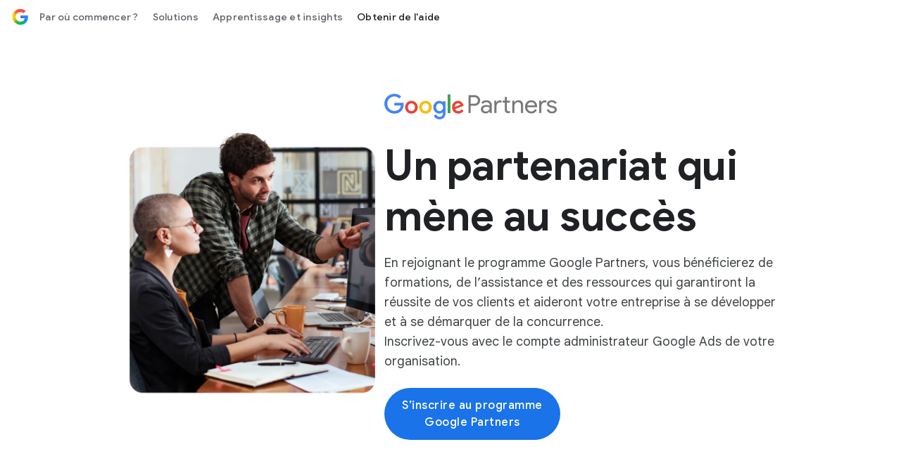

--- FILE ---
content_type: text/html; charset=utf-8
request_url: https://business.google.com/fr/support/become-a-partner/
body_size: 47971
content:
<!doctype html>
<html class="Page" dir="ltr" platform="bsp" lang="fr" locale="fr_fr" site-id="agc" is-bgc="true" bgc-locale="fr" suf-subid="?subid={locale}-{lang}-awhp-g-aw-{device}-par-b-{position}-bgc!o2" data-tfn-effective-formatted-tfn="0805 980 284" data-tfn-effective-locale-timezone="Europe/Paris" data-tfn-effective-tfn="0805980284" data-tfn-effective-timezone="Europe/Madrid" data-tfn-effective-status="closed" data-tfn-effective-country="fr" data-tfn-effective-close="1769792400000" data-tfn-effective-open="1768809600000" data-tfn-effective-isa-status="available" data-dcs-effective-country-code="fr" data-dcs-ip-country-code="us" data-dcs-supported-country-codes="fr,be,ch,dz,ma,tn" data-is-logged-in="false">
  <head><meta name="isEom" content="false"><meta name="isEea" content="false"><meta name="dma-sharing-enabled-for-all-cps" content="true">
    <meta charset="UTF-8">
    <meta property="og:title" content="Programme Google Partners : Devenir partenaire – Google Ads">
    <meta property="og:url" content="https://business.google.com/fr/support/become-a-partner/">
    <meta property="og:description" content="Découvrez les avantages du programme Google Partners, y compris l'accès à des formations, à une assistance et à diverses ressources. Rejoignez le programme et devenez partenaire dès aujourd'hui.">
    <meta property="og:locale" content="fr_fr">
    <meta property="og:site_name" content="Google Business">
    <meta property="og:type" content="website">
    <meta name="twitter:card" content="summary_large_image">
    <meta name="twitter:description" content="Découvrez les avantages du programme Google Partners, y compris l'accès à des formations, à une assistance et à diverses ressources. Rejoignez le programme et devenez partenaire dès aujourd'hui.">
    <meta name="twitter:title" content="Programme Google Partners : Devenir partenaire – Google Ads">
    <link rel="preconnect" href="https://www.google-analytics.com">
    <link rel="preconnect" href="https://www.googletagmanager.com">
    <link rel="preconnect" href="https://www.youtube.com">
    <link rel="preconnect" href="https://www.gstatic.com">
    <link rel="preconnect" href="https://www.gstatic.com" crossorigin>
    <link rel="preconnect" href="https://fonts.googleapis.com">
    <link rel="preconnect" href="https://fonts.gstatic.com" crossorigin>
    <link rel="preconnect" href="https://adsmarketingfrontend-pa.clients6.google.com">
    <meta name="viewport" content="width=device-width, initial-scale=1, minimum-scale=1, maximum-scale=5">
    <title>Programme Google Partners : Devenir partenaire – Google Ads</title>
    <meta name="description" content="Découvrez les avantages du programme Google Partners, y compris l'accès à des formations, à une assistance et à diverses ressources. Rejoignez le programme et devenez partenaire dès aujourd'hui.">
    <link rel="canonical" href="https://business.google.com/fr/support/become-a-partner/">
    <meta name="brightspot.contentId" content="00000193-f23d-d24b-a993-ffffdd6c0037">
    <link rel="apple-touch-icon" sizes="180x180" type="image/png" href="https://business.google.com/static/images/google-favicon-180.png">
    <link rel="icon" sizes="48x48" type="image/png" href="https://business.google.com/static/images/google-favicon-48.png">
    <link rel="shortcut icon" href="https://business.google.com/static/images/favicon.ico">
    <script type="application/ld+json" nonce="iep2Ewujs9Nh22eYd7aAXQ">{"@context":"http://schema.org","@type":"FaqPage","url":"https://business.google.com/fr/support/become-a-partner/","description":"Découvrez les avantages du programme Google Partners, y compris l'accès à des formations, à une assistance et à diverses ressources. Rejoignez le programme et devenez partenaire dès aujourd'hui.","mainEntity":[{"@type":"Question","name":"Le programme Google Partners est-il adapté à mon entreprise ?","acceptedAnswer":{"@type":"Answer","text":"Le programme Google Partners est conçu pour les agences de publicité et autres professionnels qui gèrent des comptes Google Ads pour le compte d’autres marques ou entreprises. Le programme est proposé dans plus de 60 pays et disponible en 43 langues. Il offre à des milliers de partenaires Google des avantages axés sur la formation et les connaissances, l’accès et l’assistance, ainsi que la reconnaissance et les récompenses. Il existe trois niveaux de participation (Membre, Partenaire et Partenaire Premier), qui comprennent tous une série d’avantages et d’opportunités pour aller plus loin avec Google. Pour en savoir plus sur les niveaux et les avantages, consultez la page <a href=\"https://business.google.com/fr/support/become-a-partner/\">Avantages du programme Google Partner<\/a>."}},{"@type":"Question","name":"Qu’est-ce qu’un partenaire Google ?","acceptedAnswer":{"@type":"Answer","text":"Les agences de publicité et les autres professionnels qui gèrent des comptes Google Ads pour le compte d’autres marques ou entreprises peuvent participer au programme Google Partners. Les partenaires Google sont des entreprises qui participent au programme et qui ont satisfait aux 3 catégories d’exigences des partenaires : performances, dépenses et certifications. Consultez les catégories d’exigences détaillées et les seuils pour chaque catégorie en consultant la page <a href=\"https://support.google.com/google-ads/answer/9702452\">Comment devenez un partenaire Google ou un partenaire Premier.<\/a>"}},{"@type":"Question","name":"Comment devenez un partenaire Google ?","acceptedAnswer":{"@type":"Answer","text":"Pour devenez partenaire Google, votre entreprise doit rejoindre le programme Google Partners et répondre aux 3 catégories d’exigences : Performances, Dépenses et Certifications. Les exigences des partenaires sont vérifiées quotidiennement. Consultez les catégories d’exigences détaillées et les seuils pour chaque catégorie en visitant la page d’aide <a href=\"https://support.google.com/google-ads/answer/9702452\">Comment devenez un partenaire Google ou un partenaire Premier.<\/a> Devenez un partenaire Google signifie que votre entreprise est reconnue pour son expertise Google Ads. Vous optimisez le succès des campagnes de vos clients et stimulez leur croissance en gérant pour eux leurs campagnes et êtes en mesure de démontrer vos compétences et votre expertise en matière d’annonces Google avec des certifications. Obtenez des instructions étape par étape sur la façon de vous inscrire au programme en visitant la page <a href=\"https://support.google.com/google-ads/answer/9028757\">S'inscrire à Google Partners<\/a>."}},{"@type":"Question","name":"Quelles sont les conditions pour devenez un partenaire Google ?","acceptedAnswer":{"@type":"Answer","text":"Vous devez remplir trois catégories d’exigences pour obtenir le badge Google Partner et devenez partenaire Google : performances, dépenses et certifications. Les exigences Google Partner sont vérifiées quotidiennement. Consultez les catégories d’exigences détaillées et les seuils pour chaque catégorie sur la page <a href=\"https://support.google.com/google-ads/answer/9702452\">Comment devenez un partenaire Google ou un partenaire Premier<\/a>."}},{"@type":"Question","name":"Combien cela coûte-t-il de devenez un partenaire Google ?","acceptedAnswer":{"@type":"Answer","text":"L’adhésion au programme Google Partners est sans frais. Pour obtenir des instructions détaillées sur les modalités d’inscription au programme, consultez la page <a href=\"https://support.google.com/google-ads/answer/9028757\">S'inscrire à Google Partners<\/a>."}},{"@type":"Question","name":"Qu’est-ce qu’un partenaire Google Premier ?","acceptedAnswer":{"@type":"Answer","text":"Les partenaires Google Premier sont les entreprises les plus performantes qui répondent aux exigences des partenaires Google et font partie des 3 % meilleures entreprises participantes dans un pays donné (déterminé chaque année)."}},{"@type":"Question","name":"Quelles sont les conditions pour devenez un partenaire Google Premier ?","acceptedAnswer":{"@type":"Answer","text":"Les entreprises éligibles doivent répondre aux exigences de Google Partner et figurer parmi les 3 % meilleures entreprises inscrites au programme de votre pays (le classement est déterminé chaque année) pour devenez Google Premier Partner. Consultez les facteurs qui classent les 3 % des entreprises les plus performantes sur la page <a href=\"https://support.google.com/google-ads/answer/9702452\">Comment devenez un partenaire Google ou un partenaire Premier.<\/a>"}},{"@type":"Question","name":"Comment obtenir un badge Google Partner ?","acceptedAnswer":{"@type":"Answer","text":"Il existe 3 catégories d’exigences à respecter pour obtenir le badge Google Partner et devenez un partenaire Google : performances, dépenses et certifications. Les exigences Google Partner sont vérifiées quotidiennement. Consultez les catégories d’exigences détaillées et les seuils pour chaque catégorie en consultant la page <a href=\"https://support.google.com/google-ads/answer/9702452\">Comment devenez un partenaire Google ou un partenaire Premier.<\/a>"}}],"publisher":{"@type":"Organization","name":"Google Business","logo":{"@type":"ImageObject","url":"https://www.gstatic.com/marketing-cms/assets/images/ads/ea/91/8b79515441068a3e0018d56c19cd/logo-googleg-gradient-color-2x-web-64dp.webp=s60-fcrop64=1,00000000ffffffff-rw","width":60,"height":60}},"name":"Programme Google Partners : Devenir partenaire – Google Ads"}</script>
    <script src="https://www.gstatic.com/marketing-cms/ads/resource/00000188-911b-d8f4-a3ae-bb7b1ef50000/webcomponents-loader/webcomponents-loader.2938a610ca02c611209b1a5ba2884385.gz.js" nonce="iep2Ewujs9Nh22eYd7aAXQ"></script>
    <script nonce="iep2Ewujs9Nh22eYd7aAXQ">
        /**
            This allows us to load the IE polyfills via feature detection so that they do not load
            needlessly in the browsers that do not need them. It also ensures they are loaded
            non async so that they load before the rest of our JS.
        */
        var head = document.getElementsByTagName('head')[0];
        if (!window.CSS || !window.CSS.supports || !window.CSS.supports('--fake-var', 0)) {
            var script = document.createElement('script');
            script.setAttribute('src', "https://www.gstatic.com/marketing-cms/ads/resource/00000188-911b-d8f4-a3ae-bb7b1ef50000/util/IEPolyfills.33693944192ccfade6dca88b944781b9.gz.js");
            script.setAttribute('type', 'text/javascript');
            script.async = false;
            head.appendChild(script);
        }
    </script>
    <script src="https://www.google.com/recaptcha/api.js?render=6Lfz6Z0rAAAAAOtj-FM77_5TIC1qgOzBnS3bzHj1" async defer nonce="iep2Ewujs9Nh22eYd7aAXQ"></script>
    <script src="https://www.gstatic.com/awmp/bgc_agc_bootstrapper.js" nonce="iep2Ewujs9Nh22eYd7aAXQ"></script>
    <script src="https://www.gstatic.com/awmp/analytics_async.js" async nonce="iep2Ewujs9Nh22eYd7aAXQ"></script>
    <script nonce="iep2Ewujs9Nh22eYd7aAXQ">(function(w,d,s,l,i){w[l]=w[l]||[];w[l].push({'gtm.start':new Date().getTime(),event:'gtm.js'});var f=d.getElementsByTagName(s)[0],j=d.createElement(s),dl=l!='dataLayer'?'&l='+l:'';j.async=true;j.src='https://www.googletagmanager.com/gtm.js?id='+i+dl;f.parentNode.insertBefore(j,f);})(window,document,'script','dataLayer','GTM-KW3B4LW'); </script>
    <script src="https://www.gstatic.com/engage/marketing/automation/prod/v1/marketing_analytics_client_grpc.min.js" async nonce="iep2Ewujs9Nh22eYd7aAXQ"></script>
    <link css-async-media-all rel="stylesheet" href="https://fonts.googleapis.com/css?family=Google+Sans:400,500,700|Google+Sans+Text:400,500,700,400i,500i,700i|Google+Sans+Display:400,500,700|Product+Sans:400&amp;lang=en&amp;display=swap" media="print" nonce="iep2Ewujs9Nh22eYd7aAXQ">
    <link css-async-media-all rel="stylesheet" href="https://fonts.googleapis.com/css2?family=Google+Symbols:opsz,wght,FILL,GRAD,ROND@24,400,0..1,0,80" media="print" nonce="iep2Ewujs9Nh22eYd7aAXQ">
    <noscript>
      <link rel="stylesheet" href="https://fonts.googleapis.com/css?family=Google+Sans:400,500,700|Google+Sans+Text:400,500,700,400i,500i,700i|Google+Sans+Display:400,500,700|Product+Sans:400&amp;lang=en&amp;display=swap" nonce="iep2Ewujs9Nh22eYd7aAXQ">
      <link rel="stylesheet" href="https://fonts.googleapis.com/css2?family=Google+Symbols:opsz,wght,FILL,GRAD,ROND@24,400,0..1,0,80" nonce="iep2Ewujs9Nh22eYd7aAXQ">
    </noscript>
    <link as="style" href="https://fonts.googleapis.com/css2?family=Material+Symbols+Outlined:opsz,wght,FILL,GRAD@24,400..500,0..1,0" rel="preload" nonce="iep2Ewujs9Nh22eYd7aAXQ">
    <link as="style" href="https://www.gstatic.com/glue/v27_0/glue-material.min.css" rel="preload" nonce="iep2Ewujs9Nh22eYd7aAXQ">
    <link href="https://fonts.googleapis.com/css2?family=Material+Symbols+Outlined:opsz,wght,FILL,GRAD@24,400..500,0..1,0" rel="stylesheet" nonce="iep2Ewujs9Nh22eYd7aAXQ">
    <link href="https://www.gstatic.com/glue/v27_0/glue-material.min.css" rel="stylesheet" nonce="iep2Ewujs9Nh22eYd7aAXQ">
    <link href="https://fonts.googleapis.com/icon?family=Material+Icons" rel="stylesheet" nonce="iep2Ewujs9Nh22eYd7aAXQ">
    <link id="webpack-css" rel="stylesheet" data-cssvarsponyfill="true" href="https://www.gstatic.com/marketing-cms/ads/resource/00000188-911b-d8f4-a3ae-bb7b1ef50000/styles/default/All.min.1bfaf0cde792e6aed163a4a6e697fc60.gz.css" nonce="iep2Ewujs9Nh22eYd7aAXQ">
    <link rel="stylesheet" href="https://www.gstatic.com/awmp/glass.css" nonce="iep2Ewujs9Nh22eYd7aAXQ">
    <script nonce="iep2Ewujs9Nh22eYd7aAXQ">
      Array.from(document.querySelectorAll('link[css-async-media-all]'))
        .map((el) => el.addEventListener('load', function(e) {
            e.target.media = 'all';
        }));
    </script>
    <style>
.hidden{display:none !important;}@media(max-width:1023px){.hidden--non-desktop{display:none !important;}}.ion-blue-text:not(.a):not(.b){color:#1a73e8}.ion-body-copy{color:#3c4043}.ion-circle-border{border:2px solid #dadce0;border-radius:100%;box-sizing:content-box}.ion-error{color:#d93025}.ion-icon--fill-green-500{fill:#34a853}.ion-icon--fill-grey-300{fill:#dadce0}.ion-icon--fill-blue-600{fill:#1a73e8}.ion-lazy:not(.a):not(.b){visibility:hidden}@media(max-width:1023px){.ion-media-display-only--desktop:not(.a):not(.b){display:none}}@media(min-width:600px){.ion-media-display-only--mobile:{display:none !important}}@media(min-width:1024px){.ion-media-display-only--non-desktop{display:none !important}}.ion-module--fill-white{background-color:#fff}.ion-module--fill-gray{background-color:#f8f9fa}.ion-module--fill-blue{background-color:#e8f0fe}.ion-rounded-corners{border-radius:20px;overflow:hidden}.grecaptcha-badge{visibility:hidden;}
</style>
  </head>
  <body class="glue-body">
    <svg xmlns="http://www.w3.org/2000/svg" style="display:none" id="iconsMap">
      <symbol id="chevron-left" viewbox="0 0 24 24">
        <path d="M16.41 5.41L15 4l-8 8 8 8 1.41-1.41L9.83 12" />
      </symbol> <symbol id="chevron-right" viewbox="0 0 24 24">
        <path d="M7.59 18.59L9 20l8-8-8-8-1.41 1.41L14.17 12" />
      </symbol> <symbol id="expand-less" viewbox="0 0 24 24">
        <path d="M18.59 16.41L20 15l-8-8-8 8 1.41 1.41L12 9.83" />
      </symbol> <symbol id="expand-more" viewbox="0 0 24 24">
        <path d="M5.41 7.59L4 9l8 8 8-8-1.41-1.41L12 14.17" />
      </symbol> <symbol id="arrow-back" viewbox="0 0 24 24">
        <path d="M20 11H7.83l5.59-5.59L12 4l-8 8 8 8 1.41-1.41L7.83 13H20v-2z" />
      </symbol> <symbol id="arrow-forward" viewbox="0 0 24 24">
        <path d="M12 4l-1.41 1.41L16.17 11H4v2h12.17l-5.58 5.59L12 20l8-8-8-8z" />
      </symbol> <symbol id="arrow-upward" viewbox="0 0 24 24">
        <path d="M4 12l1.41 1.41L11 7.83V20h2V7.83l5.58 5.59L20 12l-8-8-8 8z" />
      </symbol> <symbol id="arrow-downward" viewbox="0 0 24 24">
        <path d="M20 12l-1.41-1.41L13 16.17V4h-2v12.17l-5.58-5.59L4 12l8 8 8-8z" />
      </symbol> <symbol id="arrow-left" viewbox="0 0 24 24">
        <path d="M14 7l-5 5 5 5V7z" />
      </symbol> <symbol id="arrow-right" viewbox="0 0 24 24">
        <path d="M10 17l5-5-5-5v10z" />
      </symbol> <symbol id="arrow-drop-up" viewbox="0 0 24 24">
        <path d="M7 14l5-5 5 5H7z" />
      </symbol> <symbol id="arrow-drop-down" viewbox="0 0 24 24">
        <path d="M7 10l5 5 5-5H7z" />
      </symbol> <symbol id="dot-grid" viewbox="-4 -4 24 24">
        <path d="M2 4c1.1 0 2-.9 2-2s-.9-2-2-2-2 .9-2 2 .9 2 2 2Zm6 12c1.1 0 2-.9 2-2s-.9-2-2-2-2 .9-2 2 .9 2 2 2Zm-4-2c0 1.1-.9 2-2 2s-2-.9-2-2 .9-2 2-2 2 .9 2 2Zm-2-4c1.1 0 2-.9 2-2s-.9-2-2-2-2 .9-2 2 .9 2 2 2Zm8-2c0 1.1-.9 2-2 2s-2-.9-2-2 .9-2 2-2 2 .9 2 2Zm2-6c0 1.1.9 2 2 2s2-.9 2-2-.9-2-2-2-2 .9-2 2Zm-2 0c0 1.1-.9 2-2 2s-2-.9-2-2 .9-2 2-2 2 .9 2 2Zm4 8c1.1 0 2-.9 2-2s-.9-2-2-2-2 .9-2 2 .9 2 2 2Zm2 4c0 1.1-.9 2-2 2s-2-.9-2-2 .9-2 2-2 2 .9 2 2Z" />
      </symbol> <symbol id="edit-settings" viewbox="0 0 24 24">
        <path d="M7.84 11.74L8.06 10.15C8.42 10 8.76 9.8 9.07 9.56L10.56 10.16C10.7 10.21 10.85 10.16 10.93 10.03L12.13 7.96C12.21 7.83 12.17 7.67 12.06 7.57L10.79 6.58C10.82 6.39 10.84 6.2 10.84 6C10.84 5.8 10.82 5.61 10.8 5.41L12.07 4.42C12.18 4.33 12.22 4.16 12.14 4.03L10.94 1.96C10.86 1.83 10.71 1.78 10.57 1.83L9.08 2.43C8.77 2.19 8.44 1.99 8.07 1.84L7.84 0.25C7.81 0.11 7.68 0 7.54 0H5.14C4.99 0 4.87 0.11 4.84 0.26L4.61 1.84C4.25 2 3.91 2.19 3.6 2.43L2.11 1.83C1.97 1.78 1.82 1.83 1.74 1.96L0.540002 4.03C0.460002 4.17 0.500002 4.33 0.610002 4.42L1.88 5.41C1.85 5.61 1.84 5.8 1.84 6C1.84 6.2 1.86 6.39 1.88 6.59L0.610002 7.59C0.500002 7.68 0.460002 7.84 0.540002 7.97L1.74 10.04C1.82 10.17 1.97 10.22 2.11 10.17L3.6 9.57C3.91 9.81 4.24 10.01 4.61 10.16L4.83 11.75C4.86 11.89 4.99 12 5.14 12H7.54C7.68 12 7.81 11.89 7.84 11.74ZM4.34 6C4.34 4.9 5.24 4 6.34 4C7.44 4 8.34 4.9 8.34 6C8.34 7.1 7.44 8 6.34 8C5.24 8 4.34 7.1 4.34 6Z" />
        <path d="M7.5 17.29V20H10.21L18.19 12.01L15.49 9.31L7.5 17.29Z" />
        <path d="M20.29 8.9L18.6 7.21C18.32 6.93 17.86 6.93 17.58 7.21L16.26 8.53L18.97 11.24L20.29 9.92C20.57 9.64 20.57 9.18 20.29 8.9Z" />
      </symbol> <symbol id="play-prism" viewbox="0 0 24 24">
        <path d="M20.18 10.88l-3.06-1.74L14.26 12l2.86 2.86 3.06-1.74c.55-.31.82-.71.82-1.12 0-.41-.27-.81-.82-1.12zM4.71 2.45l8.42 8.42 2.55-2.55-10.7-6.06c-.07-.04-.14-.07-.21-.1-.17-.07-.3.05-.15.21.03.02.06.05.09.08zm0 19.1l-.08.08c-.15.15-.02.28.15.21.07-.03.14-.06.21-.1l10.69-6.06-2.55-2.55s-7.2 7.21-8.42 8.42zM12 12L3.38 3.38c-.19-.19-.38-.07-.38.19v16.86c0 .26.19.38.38.19L12 12z" />
      </symbol> <symbol id="enter" viewbox="0 0 18 14">
        <path d="M12 14L10.6 12.575L14.175 9H4.5C3.25 9 2.18333 8.56667 1.3 7.7C0.433333 6.81667 -3.50368e-07 5.75 -3.31117e-07 4.5C-3.11866e-07 3.25 0.433333 2.19167 1.3 1.325C2.18333 0.441666 3.25 -4.76837e-07 4.5 -4.76837e-07H5L5 2H4.5C3.8 2 3.20833 2.24167 2.725 2.725C2.24167 3.20833 2 3.8 2 4.5C2 5.2 2.24167 5.79167 2.725 6.275C3.20833 6.75833 3.8 7 4.5 7H14.175L10.6 3.4L12 2L18 8L12 14Z" fill="#1A73E8" />
      </symbol> <symbol id="help-icon" viewbox="0 0 24 24">
        <path d="M12 2C6.48 2 2 6.48 2 12s4.48 10 10 10 10-4.48 10-10S17.52 2 12 2zm1 17h-2v-2h2v2zm2.07-7.75l-.9.92C13.45 12.9 13 13.5 13 15h-2v-.5c0-1.1.45-2.1 1.17-2.83l1.24-1.26c.37-.36.59-.86.59-1.41 0-1.1-.9-2-2-2s-2 .9-2 2H8c0-2.21 1.79-4 4-4s4 1.79 4 4c0 .88-.36 1.68-.93 2.25z">
        </path>
      </symbol> <symbol id="menu" viewbox="0 0 24 24">
        <path d="M3 18h18v-2H3v2zm0-5h18v-2H3v2zm0-7v2h18V6H3z" />
      </symbol> <symbol id="more-vert" viewbox="0 0 24 24">
        <path d="M12 8c1.1 0 2-.9 2-2s-.9-2-2-2-2 .9-2 2 .9 2 2 2zm0 2c-1.1 0-2 .9-2 2s.9 2 2 2 2-.9 2-2-.9-2-2-2zm0 6c-1.1 0-2 .9-2 2s.9 2 2 2 2-.9 2-2-.9-2-2-2z">
        </path>
      </symbol> <symbol id="drive-pdf" viewbox="0 0 24 24">
        <path d="M7 11.5h1v-1H7v1zM19 3H5c-1.1 0-2 .9-2 2v14c0 1.1.9 2 2 2h14c1.1 0 2-.9 2-2V5c0-1.1-.9-2-2-2zm-9.5 8.5c0 .83-.67 1.5-1.5 1.5H7v2H5.5V9H8c.83 0 1.5.67 1.5 1.5v1zm10-1H17v1h1.5V13H17v2h-1.5V9h4v1.5zm-5 3c0 .83-.67 1.5-1.5 1.5h-2.5V9H13c.83 0 1.5.67 1.5 1.5v3zm-2.5 0h1v-3h-1v3z">
        </path>
      </symbol> <symbol id="file-download" viewbox="0 0 24 24">
        <path d="M4 15h2v3h12v-3h2v3c0 1.1-.9 2-2 2H6c-1.1 0-2-.9-2-2m11.59-8.41L13 12.17V4h-2v8.17L8.41 9.59 7 11l5 5 5-5-1.41-1.41z">
        </path>
      </symbol> <symbol id="open-in-new" viewbox="0 0 24 24">
        <path d="M19 19H5V5h7V3H5a2 2 0 0 0-2 2v14a2 2 0 0 0 2 2h14c1.1 0 2-.9 2-2v-7h-2v7zM14 3v2h3.59l-9.83 9.83 1.41 1.41L19 6.41V10h2V3h-7z">
        </path>
      </symbol> <symbol id="phone" viewbox="0 0 24 24">
        <path d="M16.01 14.46l-2.62 2.62a16.141 16.141 0 0 1-6.5-6.5l2.62-2.62a.98.98 0 0 0 .27-.9L9.13 3.8c-.09-.46-.5-.8-.98-.8H4c-.56 0-1.03.47-1 1.03a17.92 17.92 0 0 0 2.43 8.01 18.08 18.08 0 0 0 6.5 6.5 17.92 17.92 0 0 0 8.01 2.43c.56.03 1.03-.44 1.03-1v-4.15c0-.48-.34-.89-.8-.98l-3.26-.65a.99.99 0 0 0-.9.27z">
        </path>
      </symbol> <symbol id="email" viewbox="0 0 24 24">
        <path d="M20 4H4c-1.1 0-2 .9-2 2v12c0 1.1.9 2 2 2h16c1.1 0 2-.9 2-2V6c0-1.1-.9-2-2-2zm-.8 2L12 10.8 4.8 6h14.4zM4 18V7.87l8 5.33 8-5.33V18H4z">
        </path>
      </symbol> <symbol id="email-open" viewbox="0 0 60 60">
        <g>
          <rect x="4.9" y="18.7" width="50.1" height="31.7" rx=".7" ry=".7" style="fill: #e8f0fe; stroke: #1a73e8; stroke-linecap: square; stroke-linejoin: round; stroke-width: 4.3px;" />
          <path d="M29.7,5.9L5.4,18.6c-.5.3-.5,1,0,1.3l24.3,12.9h.7l24.3-12.9c.5-.3.5-1,0-1.3L30.4,5.9c-.2-.1-.5-.1-.7,0Z" style="fill: #e8f0fe; stroke: #1a73e8; stroke-width: 4.3px;" />
          <path d="M29.7,5.9L5.4,18.6c-.5.3-.5,1,0,1.3l24.3,12.9h.7l24.3-12.9c.5-.3.5-1,0-1.3L30.4,5.9c-.2-.1-.5-.1-.7,0Z" style="fill: #e8f0fe; stroke: #1a73e8; stroke-width: 4.3px;" />
          <line x1="22.1" y1="16.5" x2="37.9" y2="16.5" style="fill: none; stroke: #1a73e8; stroke-linecap: round; stroke-width: 1.4px;" />
          <line x1="23.6" y1="19.3" x2="36.4" y2="19.3" style="fill: none; stroke: #1a73e8; stroke-linecap: round; stroke-width: 1.4px;" />
          <line x1="25" y1="22.2" x2="35" y2="22.2" style="fill: none; stroke: #1a73e8; stroke-linecap: round; stroke-width: 1.4px;" />
        </g>
      </symbol> <symbol id="image" viewbox="0 0 24 24">
        <path d="M19.5 3h-14c-1.1 0-2 .9-2 2v14c0 1.1.9 2 2 2h14c1.1 0 2-.9 2-2V5c0-1.1-.9-2-2-2Zm0 16h-14V5h14v14Zm-8-3.28 3-3.72 4 5h-12l3-4 2 2.72Z" />
      </symbol> <symbol id="instagram" viewbox="0 0 24 24">
        <path fill-rule="evenodd" clip-rule="evenodd" d="M12 3.80441C14.6693 3.80441 14.9854 3.81457 16.0396 3.86267C17.0142 3.90715 17.5436 4.07001 17.8959 4.20687C18.3625 4.38822 18.6955 4.60489 19.0453 4.95469C19.3951 5.30449 19.6118 5.63755 19.7931 6.10414C19.93 6.45644 20.0929 6.98576 20.1373 7.96041C20.1854 9.01457 20.1956 9.33072 20.1956 12C20.1956 14.6693 20.1854 14.9854 20.1373 16.0396C20.0929 17.0143 19.93 17.5436 19.7931 17.8959C19.6118 18.3625 19.3951 18.6955 19.0453 19.0453C18.6955 19.3951 18.3625 19.6118 17.8959 19.7931C17.5436 19.93 17.0142 20.0929 16.0396 20.1374C14.9856 20.1854 14.6694 20.1956 12 20.1956C9.33055 20.1956 9.0144 20.1854 7.96044 20.1374C6.98575 20.0929 6.45643 19.93 6.10417 19.7931C5.63754 19.6118 5.30448 19.3951 4.95468 19.0453C4.60488 18.6955 4.38821 18.3625 4.2069 17.8959C4.07 17.5436 3.90714 17.0143 3.86266 16.0396C3.81456 14.9854 3.8044 14.6693 3.8044 12C3.8044 9.33072 3.81456 9.01457 3.86266 7.96044C3.90714 6.98576 4.07 6.45644 4.2069 6.10414C4.38821 5.63755 4.60488 5.30449 4.95468 4.95469C5.30448 4.60489 5.63754 4.38822 6.10417 4.20687C6.45643 4.07001 6.98575 3.90715 7.9604 3.86267C9.01456 3.81457 9.33071 3.80441 12 3.80441ZM12 2.00314C9.285 2.00314 8.9446 2.01465 7.87833 2.0633C6.81425 2.11187 6.08758 2.28084 5.45167 2.52798C4.79428 2.78346 4.23678 3.12529 3.68103 3.68104C3.12528 4.23679 2.78345 4.79429 2.52798 5.45167C2.28083 6.08759 2.11186 6.81425 2.06329 7.87834C2.01464 8.94457 2.00317 9.28501 2.00317 12C2.00317 14.715 2.01464 15.0554 2.06329 16.1217C2.11186 17.1858 2.28083 17.9124 2.52798 18.5483C2.78345 19.2057 3.12528 19.7632 3.68103 20.319C4.23678 20.8747 4.79428 21.2166 5.45167 21.472C6.08758 21.7192 6.81425 21.8881 7.87833 21.9367C8.9446 21.9854 9.285 21.9968 12 21.9968C14.715 21.9968 15.0554 21.9854 16.1217 21.9367C17.1858 21.8881 17.9124 21.7192 18.5483 21.472C19.2057 21.2166 19.7632 20.8747 20.319 20.319C20.8747 19.7632 21.2165 19.2057 21.472 18.5483C21.7192 17.9124 21.8881 17.1858 21.9367 16.1217C21.9854 15.0554 21.9969 14.715 21.9969 12C21.9969 9.28501 21.9854 8.94457 21.9367 7.87834C21.8881 6.81425 21.7192 6.08759 21.472 5.45167C21.2165 4.79429 20.8747 4.23679 20.319 3.68104C19.7632 3.12529 19.2057 2.78346 18.5483 2.52798C17.9124 2.28084 17.1858 2.11187 16.1217 2.0633C15.0554 2.01465 14.715 2.00314 12 2.00314Z" fill="#202124" />
        <path fill-rule="evenodd" clip-rule="evenodd" d="M12 6.86646C9.16483 6.86646 6.86646 9.16483 6.86646 12C6.86646 14.8351 9.16483 17.1335 12 17.1335C14.8351 17.1335 17.1335 14.8351 17.1335 12C17.1335 9.16483 14.8351 6.86646 12 6.86646ZM12 15.3323C10.1596 15.3323 8.66769 13.8403 8.66769 12C8.66769 10.1596 10.1596 8.66769 12 8.66769C13.8403 8.66769 15.3323 10.1596 15.3323 12C15.3323 13.8403 13.8403 15.3323 12 15.3323Z" fill="#202124" />
        <path fill-rule="evenodd" clip-rule="evenodd" d="M18.536 6.66365C18.536 7.32619 17.9989 7.8633 17.3364 7.8633C16.6738 7.8633 16.1367 7.32619 16.1367 6.66365C16.1367 6.00111 16.6738 5.46405 17.3364 5.46405C17.9989 5.46405 18.536 6.00111 18.536 6.66365Z" fill="#202124" />
      </symbol> <symbol id="link" viewbox="0 0 24 24">
        <path d="M17 7h-4v2h4c1.65 0 3 1.35 3 3s-1.35 3-3 3h-4v2h4c2.76 0 5-2.24 5-5s-2.24-5-5-5zm-6 8H7c-1.65 0-3-1.35-3-3s1.35-3 3-3h4V7H7c-2.76 0-5 2.24-5 5s2.24 5 5 5h4v-2z">
        </path>
        <path d="M8 11h8v2H8z" />
      </symbol> <symbol id="money-off" viewbox="0 0 24 24">
        <path d="M14.35 15.45q-.3.75-.89 1.175t-1.42.425q-.45 0-.875-.125t-.775-.475l-1.45 1.45q.35.35.95.638t1.1.362V21h2v-2.05q1.125-.225 1.975-.912T16.15 16.2l-1.8-.75ZM19.8 23.4l-15.2-15.2-1.4-1.4L4.6 5.4l18.4 18.4-1.4 1.4ZM12.05 3.5q1.125.225 1.975.912T15.2 6.55l-1.9.8q-.3-1.05-1.025-1.675T10.2 5.05q-.45 0-.825.113t-.775.337L7.2 4.1q.35-.35.95-.638t1.1-.362V1h2v2.05Z" />
      </symbol> <symbol id="pages" viewbox="0 0 24 24">
        <path fill-rule="evenodd" clip-rule="evenodd" d="M16.5 0H2.5C1.4 0 0.5 0.9 0.5 2V16C0.5 17.1 1.4 18 2.5 18H16.5C17.6 18 18.5 17.1 18.5 16V2C18.5 0.9 17.6 0 16.5 0ZM2.5 2H16.5V16H2.5V2ZM11.07 10.57L9.5 14L7.93 10.57L4.5 9L7.93 7.43L9.5 4L11.07 7.43L14.5 9L11.07 10.57Z" />
      </symbol> <symbol id="post-blogger" viewbox="0 0 24 24">
        <path d="M20 2H4c-1.1 0-1.99.9-1.99 2L2 20c0 1.1.9 2 2 2h16c1.1 0 2-.9 2-2V4c0-1.1-.9-2-2-2zm-4 7v1c0 .55.45 1 1 1s1 .45 1 1v3c0 1.66-1.34 3-3 3H9c-1.66 0-3-1.34-3-3V8c0-1.66 1.34-3 3-3h4c1.66 0 3 1.34 3 3v1zm-6.05 1h2.6c.55 0 1-.45 1-1s-.45-1-1-1h-2.6c-.55 0-1 .45-1 1s.45 1 1 1zM14 13H9.95c-.55 0-1 .45-1 1s.45 1 1 1H14c.55 0 1-.45 1-1s-.45-1-1-1z">
        </path>
      </symbol> <symbol id="post-facebook" viewbox="0 0 24 24">
        <g clip-path="url(#clip-post-facebook">
          <path d="M22 12C22 6.47715 17.5229 2 12 2C6.47715 2 2 6.47715 2 12C2 16.9912 5.65684 21.1283 10.4375 21.8785V14.8906H7.89844V12H10.4375V9.79688C10.4375 7.29063 11.9305 5.90625 14.2146 5.90625C15.3088 5.90625 16.4531 6.10156 16.4531 6.10156V8.5625H15.1922C13.95 8.5625 13.5625 9.3334 13.5625 10.1242V12H16.3359L15.8926 14.8906H13.5625V21.8785C18.3432 21.1283 22 16.9914 22 12Z" />
        </g>
        <defs>
          <clippath id="clip-post-facebook">
            <rect width="20" height="20" fill="white" transform="translate(2 2)" />
          </clippath>
        </defs>
      </symbol> <symbol id="post-linkedin" viewbox="0 0 24 24">
        <path d="M20 2H4c-1.1 0-1.99.9-1.99 2L2 20c0 1.1.9 2 2 2h16c1.1 0 2-.9 2-2V4c0-1.1-.9-2-2-2zM8 19H5v-9h3v9zM6.5 8.31c-1 0-1.81-.81-1.81-1.81S5.5 4.69 6.5 4.69s1.81.81 1.81 1.81S7.5 8.31 6.5 8.31zM19 19h-3v-5.3c0-.83-.67-1.5-1.5-1.5s-1.5.67-1.5 1.5V19h-3v-9h3v1.2c.52-.84 1.59-1.4 2.5-1.4 1.93 0 3.5 1.57 3.5 3.5V19z">
        </path>
      </symbol> <symbol id="query-stats" viewbox="0 0 24 24">
        <path d="M19.88,18.47c0.44-0.7,0.7-1.51,0.7-2.39c0-2.49-2.01-4.5-4.5-4.5s-4.5,2.01-4.5,4.5s2.01,4.5,4.49,4.5 c0.88,0,1.7-0.26,2.39-0.7L21.58,23L23,21.58L19.88,18.47z M16.08,18.58c-1.38,0-2.5-1.12-2.5-2.5c0-1.38,1.12-2.5,2.5-2.5 s2.5,1.12,2.5,2.5C18.58,17.46,17.46,18.58,16.08,18.58z M15.72,10.08c-0.74,0.02-1.45,0.18-2.1,0.45l-0.55-0.83l-3.8,6.18 l-3.01-3.52l-3.63,5.81L1,17l5-8l3,3.5L13,6C13,6,15.72,10.08,15.72,10.08z M18.31,10.58c-0.64-0.28-1.33-0.45-2.05-0.49 c0,0,5.12-8.09,5.12-8.09L23,3.18L18.31,10.58z" />
      </symbol> <symbol id="share" viewbox="0 0 24 24">
        <path d="M18 16c-.79 0-1.5.31-2.03.81L8.91 12.7c.05-.23.09-.46.09-.7s-.04-.47-.09-.7l7.05-4.11c.53.5 1.25.81 2.04.81 1.66 0 3-1.34 3-3s-1.34-3-3-3-3 1.34-3 3c0 .24.04.48.09.7L8.04 9.81C7.5 9.31 6.79 9 6 9c-1.66 0-3 1.34-3 3s1.34 3 3 3c.79 0 1.5-.31 2.04-.81l7.05 4.12c-.05.22-.09.45-.09.69 0 1.66 1.34 3 3 3s3-1.34 3-3-1.34-3-3-3zm0-12c.55 0 1 .45 1 1s-.45 1-1 1-1-.45-1-1 .45-1 1-1zM6 13c-.55 0-1-.45-1-1s.45-1 1-1 1 .45 1 1-.45 1-1 1zm12 7c-.55 0-1-.45-1-1s.45-1 1-1 1 .45 1 1-.45 1-1 1z">
        </path>
      </symbol> <symbol id="facebook" viewbox="0 0 24 24">
        <g clip-path="url(#clip-facebook)">
          <path d="M22 12C22 6.47715 17.5229 2 12 2C6.47715 2 2 6.47715 2 12C2 16.9912 5.65684 21.1283 10.4375 21.8785V14.8906H7.89844V12H10.4375V9.79688C10.4375 7.29063 11.9305 5.90625 14.2146 5.90625C15.3088 5.90625 16.4531 6.10156 16.4531 6.10156V8.5625H15.1922C13.95 8.5625 13.5625 9.3334 13.5625 10.1242V12H16.3359L15.8926 14.8906H13.5625V21.8785C18.3432 21.1283 22 16.9914 22 12Z" />
        </g>
        <defs>
          <clippath id="clip-facebook">
            <rect width="20" height="20" fill="white" transform="translate(2 2)" />
          </clippath>
        </defs>
      </symbol> <symbol id="twitter" viewbox="0 0 24 24">
        <path d="M2.50983 21.673C2.52393 21.6515 2.53598 21.6282 2.55262 21.6088C3.97579 19.9535 5.39928 18.2986 6.82293 16.6436C7.835 15.4669 8.84723 14.2902 9.8593 13.1135C9.87641 13.0937 9.89274 13.0732 9.91461 13.0469C7.44497 9.45217 4.97597 5.85805 2.5 2.25395C2.52916 2.24983 2.54596 2.24634 2.56276 2.24539C2.58384 2.24412 2.60492 2.24507 2.62615 2.24507C4.43174 2.24507 6.23734 2.24507 8.04293 2.24507C8.05878 2.24507 8.07494 2.24713 8.09031 2.24475C8.14198 2.23699 8.17082 2.26203 8.19919 2.30355C8.53264 2.79166 8.86799 3.27851 9.2027 3.76567C10.4758 5.61891 11.7489 7.47215 13.0221 9.32523C13.034 9.3425 13.0469 9.35898 13.0633 9.38149C13.083 9.36136 13.1014 9.34424 13.1177 9.32539C13.9337 8.3769 14.7493 7.42809 15.5653 6.4796C16.7271 5.12873 17.8891 3.77803 19.0511 2.42732C19.0855 2.38723 19.1231 2.34951 19.1537 2.30672C19.1879 2.25902 19.2288 2.24317 19.2877 2.2438C19.5966 2.24681 19.9053 2.24523 20.2142 2.24523C20.4069 2.24523 20.5997 2.24523 20.7924 2.24539C20.8174 2.24539 20.8426 2.24777 20.8854 2.24983C18.5223 4.9972 16.1702 7.73189 13.8126 10.4728C13.8298 10.4988 13.8462 10.5247 13.8637 10.5501C14.7123 11.7856 15.5612 13.0211 16.4099 14.2566C18.0864 16.6971 19.763 19.1375 21.4398 21.5779C21.4586 21.6054 21.4799 21.6309 21.5 21.6573C21.4973 21.6626 21.4949 21.6722 21.4921 21.6726C21.471 21.6738 21.4499 21.6732 21.4288 21.6732H15.83C15.8181 21.6504 15.8083 21.626 15.7938 21.6049C14.1 19.1385 12.4058 16.6723 10.7115 14.2062C10.6969 14.185 10.6802 14.165 10.6609 14.1395C10.6341 14.1697 10.6111 14.1948 10.5891 14.2205C9.69764 15.2569 8.80602 16.2933 7.91456 17.3298C6.69266 18.7504 5.47076 20.171 4.24901 21.5919C4.22698 21.6174 4.20876 21.6461 4.18863 21.6732H2.50983V21.673ZM4.78833 3.51305C4.81179 3.54998 4.82589 3.57438 4.84206 3.59736C5.02479 3.85917 5.20799 4.12066 5.39088 4.38246C8.48842 8.81414 11.5861 13.2458 14.6837 17.6775C15.3185 18.5859 15.9537 19.4941 16.588 20.403C16.6164 20.4437 16.6424 20.4707 16.7005 20.4705C17.5108 20.468 18.3212 20.4688 19.1315 20.4686C19.1508 20.4686 19.17 20.465 19.1993 20.4619C19.1724 20.4228 19.1521 20.3925 19.1312 20.3627C17.1189 17.484 15.1067 14.6052 13.0946 11.7265C11.1972 9.01208 9.29985 6.29783 7.40393 3.58247C7.36811 3.53128 7.33134 3.51163 7.2689 3.51178C6.47443 3.51384 5.67995 3.51321 4.88548 3.51321H4.78833V3.51305Z" />
      </symbol> <symbol id="video-youtube" viewbox="0 0 24 24">
        <path d="M23.74 7.1s-.23-1.65-.95-2.37c-.91-.96-1.93-.96-2.4-1.02C17.04 3.47 12 3.5 12 3.5s-5.02-.03-8.37.21c-.46.06-1.48.06-2.39 1.02C.52 5.45.28 7.1.28 7.1S.04 9.05 0 10.98V13c.04 1.94.28 3.87.28 3.87s.24 1.65.96 2.38c.91.95 2.1.92 2.64 1.02 1.88.18 7.91.22 8.12.22 0 0 5.05.01 8.4-.23.46-.06 1.48-.06 2.39-1.02.72-.72.96-2.37.96-2.37s.24-1.94.25-3.87v-2.02c-.02-1.93-.26-3.88-.26-3.88zM9.57 15.5V8.49L16 12.13 9.57 15.5z">
        </path>
      </symbol> <symbol id="video-youtube-white" viewbox="0 0 24 24">
        <path fill="#fff" d="M23.74 7.1s-.23-1.65-.95-2.37c-.91-.96-1.93-.96-2.4-1.02C17.04 3.47 12 3.5 12 3.5s-5.02-.03-8.37.21c-.46.06-1.48.06-2.39 1.02C.52 5.45.28 7.1.28 7.1S.04 9.05 0 10.98V13c.04 1.94.28 3.87.28 3.87s.24 1.65.96 2.38c.91.95 2.1.92 2.64 1.02 1.88.18 7.91.22 8.12.22 0 0 5.05.01 8.4-.23.46-.06 1.48-.06 2.39-1.02.72-.72.96-2.37.96-2.37s.24-1.94.25-3.87v-2.02c-.02-1.93-.26-3.88-.26-3.88zM9.57 15.5V8.49L16 12.13 9.57 15.5z">
        </path>
      </symbol> <symbol id="video-youtube-black" viewbox="0 0 24 24">
        <path fill="#000" d="M23.74 7.1s-.23-1.65-.95-2.37c-.91-.96-1.93-.96-2.4-1.02C17.04 3.47 12 3.5 12 3.5s-5.02-.03-8.37.21c-.46.06-1.48.06-2.39 1.02C.52 5.45.28 7.1.28 7.1S.04 9.05 0 10.98V13c.04 1.94.28 3.87.28 3.87s.24 1.65.96 2.38c.91.95 2.1.92 2.64 1.02 1.88.18 7.91.22 8.12.22 0 0 5.05.01 8.4-.23.46-.06 1.48-.06 2.39-1.02.72-.72.96-2.37.96-2.37s.24-1.94.25-3.87v-2.02c-.02-1.93-.26-3.88-.26-3.88zM9.57 15.5V8.49L16 12.13 9.57 15.5z">
        </path>
        <polygon fill="#fff" points="9.6,15.5 9.6,8.5 16,12.1 "></polygon>
      </symbol> <symbol id="video-youtube-red" viewbox="0 0 24 24">
        <path fill="#f00" d="M23.74 7.1s-.23-1.65-.95-2.37c-.91-.96-1.93-.96-2.4-1.02C17.04 3.47 12 3.5 12 3.5s-5.02-.03-8.37.21c-.46.06-1.48.06-2.39 1.02C.52 5.45.28 7.1.28 7.1S.04 9.05 0 10.98V13c.04 1.94.28 3.87.28 3.87s.24 1.65.96 2.38c.91.95 2.1.92 2.64 1.02 1.88.18 7.91.22 8.12.22 0 0 5.05.01 8.4-.23.46-.06 1.48-.06 2.39-1.02.72-.72.96-2.37.96-2.37s.24-1.94.25-3.87v-2.02c-.02-1.93-.26-3.88-.26-3.88zM9.57 15.5V8.49L16 12.13 9.57 15.5z">
        </path>
        <polygon fill="#fff" points="9.6,15.5 9.6,8.5 16,12.1 "></polygon>
      </symbol> <symbol id="close" viewbox="0 0 24 24">
        <path d="M19 6.41L17.59 5 12 10.59 6.41 5 5 6.41 10.59 12 5 17.59 6.41 19 12 13.41 17.59 19 19 17.59 13.41 12 19 6.41z">
        </path>
      </symbol> <symbol id="collapse-all" viewbox="0 0 18 18">
        <path d="M5.5575 1.49982L4.5 2.55732L9 7.05732L13.5 2.55732L12.4425 1.49982L9 4.93482L5.5575 1.49982ZM9 13.0648L12.4425 16.4998L13.5 15.4423L9 10.9423L4.5 15.4423L5.5575 16.4998L9 13.0648Z">
        </path>
      </symbol> <symbol id="expand-all" viewbox="0 0 24 24">
        <path d="M16.59 9.41L18 8l-6-6-6 6 1.41 1.41L12 4.83l4.59 4.58zM12 19.17l-4.59-4.58L6 16l6 6 6-6-1.41-1.41L12 19.17z">
        </path>
      </symbol> <symbol id="play-circle-filled" viewbox="0 0 24 24">
        <path d="M12 2C6.48 2 2 6.48 2 12s4.48 10 10 10 10-4.48 10-10S17.52 2 12 2zm-2 14.5v-9l6 4.5-6 4.5z" />
      </symbol> <symbol id="search" viewbox="0 0 24 24">
        <path d="M20.49 19l-5.73-5.73C15.53 12.2 16 10.91 16 9.5A6.5 6.5 0 1 0 9.5 16c1.41 0 2.7-.47 3.77-1.24L19 20.49 20.49 19zM5 9.5C5 7.01 7.01 5 9.5 5S14 7.01 14 9.5 11.99 14 9.5 14 5 11.99 5 9.5z">
        </path>
      </symbol> <symbol id="google-color-logo" viewbox="0 0 74 24">
        <path fill="#4285F4" d="M9.24 8.19v2.46h5.88c-.18 1.38-.64 2.39-1.34 3.1-.86.86-2.2 1.8-4.54 1.8-3.62 0-6.45-2.92-6.45-6.54s2.83-6.54 6.45-6.54c1.95 0 3.38.77 4.43 1.76L15.4 2.5C13.94 1.08 11.98 0 9.24 0 4.28 0 .11 4.04.11 9s4.17 9 9.13 9c2.68 0 4.7-.88 6.28-2.52 1.62-1.62 2.13-3.91 2.13-5.75 0-.57-.04-1.1-.13-1.54H9.24z">
        </path>
        <path fill="#EA4335" d="M25 6.19c-3.21 0-5.83 2.44-5.83 5.81 0 3.34 2.62 5.81 5.83 5.81s5.83-2.46 5.83-5.81c0-3.37-2.62-5.81-5.83-5.81zm0 9.33c-1.76 0-3.28-1.45-3.28-3.52 0-2.09 1.52-3.52 3.28-3.52s3.28 1.43 3.28 3.52c0 2.07-1.52 3.52-3.28 3.52z">
        </path>
        <path fill="#4285F4" d="M53.58 7.49h-.09c-.57-.68-1.67-1.3-3.06-1.3C47.53 6.19 45 8.72 45 12c0 3.26 2.53 5.81 5.43 5.81 1.39 0 2.49-.62 3.06-1.32h.09v.81c0 2.22-1.19 3.41-3.1 3.41-1.56 0-2.53-1.12-2.93-2.07l-2.22.92c.64 1.54 2.33 3.43 5.15 3.43 2.99 0 5.52-1.76 5.52-6.05V6.49h-2.42v1zm-2.93 8.03c-1.76 0-3.1-1.5-3.1-3.52 0-2.05 1.34-3.52 3.1-3.52 1.74 0 3.1 1.5 3.1 3.54.01 2.03-1.36 3.5-3.1 3.5z">
        </path>
        <path fill="#FBBC05" d="M38 6.19c-3.21 0-5.83 2.44-5.83 5.81 0 3.34 2.62 5.81 5.83 5.81s5.83-2.46 5.83-5.81c0-3.37-2.62-5.81-5.83-5.81zm0 9.33c-1.76 0-3.28-1.45-3.28-3.52 0-2.09 1.52-3.52 3.28-3.52s3.28 1.43 3.28 3.52c0 2.07-1.52 3.52-3.28 3.52z">
        </path>
        <path fill="#34A853" d="M58 .24h2.51v17.57H58z" />
        <path fill="#EA4335" d="M68.26 15.52c-1.3 0-2.22-.59-2.82-1.76l7.77-3.21-.26-.66c-.48-1.3-1.96-3.7-4.97-3.7-2.99 0-5.48 2.35-5.48 5.81 0 3.26 2.46 5.81 5.76 5.81 2.66 0 4.2-1.63 4.84-2.57l-1.98-1.32c-.66.96-1.56 1.6-2.86 1.6zm-.18-7.15c1.03 0 1.91.53 2.2 1.28l-5.25 2.17c0-2.44 1.73-3.45 3.05-3.45z">
        </path>
      </symbol> <symbol id="google-solid-logo" viewbox="0 0 74 24">
        <path d="M9.24 8.19v2.46h5.88c-.18 1.38-.64 2.39-1.34 3.1-.86.86-2.2 1.8-4.54 1.8-3.62 0-6.45-2.92-6.45-6.54s2.83-6.54 6.45-6.54c1.95 0 3.38.77 4.43 1.76L15.4 2.5C13.94 1.08 11.98 0 9.24 0 4.28 0 .11 4.04.11 9s4.17 9 9.13 9c2.68 0 4.7-.88 6.28-2.52 1.62-1.62 2.13-3.91 2.13-5.75 0-.57-.04-1.1-.13-1.54H9.24zm15.76-2c-3.21 0-5.83 2.44-5.83 5.81 0 3.34 2.62 5.81 5.83 5.81s5.83-2.46 5.83-5.81c0-3.37-2.62-5.81-5.83-5.81zm0 9.33c-1.76 0-3.28-1.45-3.28-3.52 0-2.09 1.52-3.52 3.28-3.52s3.28 1.43 3.28 3.52c0 2.07-1.52 3.52-3.28 3.52zm28.58-8.03h-.09c-.57-.68-1.67-1.3-3.06-1.3C47.53 6.19 45 8.72 45 12c0 3.26 2.53 5.81 5.43 5.81 1.39 0 2.49-.62 3.06-1.32h.09v.81c0 2.22-1.19 3.41-3.1 3.41-1.56 0-2.53-1.12-2.93-2.07l-2.22.92c.64 1.54 2.33 3.43 5.15 3.43 2.99 0 5.52-1.76 5.52-6.05V6.49h-2.42v1zm-2.93 8.03c-1.76 0-3.1-1.5-3.1-3.52 0-2.05 1.34-3.52 3.1-3.52 1.74 0 3.1 1.5 3.1 3.54.01 2.03-1.36 3.5-3.1 3.5zM38 6.19c-3.21 0-5.83 2.44-5.83 5.81 0 3.34 2.62 5.81 5.83 5.81s5.83-2.46 5.83-5.81c0-3.37-2.62-5.81-5.83-5.81zm0 9.33c-1.76 0-3.28-1.45-3.28-3.52 0-2.09 1.52-3.52 3.28-3.52s3.28 1.43 3.28 3.52c0 2.07-1.52 3.52-3.28 3.52zM58 .24h2.51v17.57H58zm10.26 15.28c-1.3 0-2.22-.59-2.82-1.76l7.77-3.21-.26-.66c-.48-1.3-1.96-3.7-4.97-3.7-2.99 0-5.48 2.35-5.48 5.81 0 3.26 2.46 5.81 5.76 5.81 2.66 0 4.2-1.63 4.84-2.57l-1.98-1.32c-.66.96-1.56 1.6-2.86 1.6zm-.18-7.15c1.03 0 1.91.53 2.2 1.28l-5.25 2.17c0-2.44 1.73-3.45 3.05-3.45z">
        </path>
      </symbol> <symbol id="error" viewbox="0 0 24 24">
        <path d="M12 2C6.48 2 2 6.48 2 12s4.48 10 10 10 10-4.48 10-10S17.52 2 12 2zm1 15h-2v-2h2v2zm0-4h-2V7h2v6z" />
      </symbol> <symbol id="pause-button" viewbox="0 0 24 24">
        <path fill-rule="evenodd" clip-rule="evenodd" d="M10 19H6V5H10V19ZM14 19V5H18V19H14Z" />
      </symbol> <symbol id="play-button" viewbox="0 0 24 24">
        <path d="M8 5V19L19 12L8 5Z" />
      </symbol> <symbol id="access-time" viewbox="0 0 10 10">
        <path fill-rule="evenodd" clip-rule="evenodd" d="M4.995 0C2.235 0 0 2.24 0 5C0 7.76 2.235 10 4.995 10C7.76 10 10 7.76 10 5C10 2.24 7.76 0 4.995 0ZM5.00002 8.99996C2.79002 8.99996 1.00002 7.20996 1.00002 4.99996C1.00002 2.78996 2.79002 0.999959 5.00002 0.999959C7.21002 0.999959 9.00002 2.78996 9.00002 4.99996C9.00002 7.20996 7.21002 8.99996 5.00002 8.99996ZM4.5 2.49996H5.25V5.12496L7.5 6.45996L7.125 7.07496L4.5 5.49996V2.49996Z" />
      </symbol> <symbol id="shopping" viewbox="0 0 24 24">
        <path d="M18.997 2h-5.87c-.8 0-1.56.32-2.12.88l-8.13 8.13a3 3 0 0 0 0 4.24l5.87 5.87c.59.59 1.36.88 2.12.88s1.54-.29 2.12-.88l8.13-8.12c.56-.56.88-1.33.88-2.12V5c0-1.66-1.34-3-3-3Zm1 8.88c0 .27-.1.52-.29.71l-8.13 8.12a.96.96 0 0 1-.71.29c-.16 0-.45-.04-.71-.29l-5.87-5.87a1.017 1.017 0 0 1 0-1.42l8.13-8.13c.19-.19.45-.29.71-.29h5.87c.55 0 1 .45 1 1v5.88Z" />
        <path d="M16.497 9a1.5 1.5 0 1 0 0-3 1.5 1.5 0 0 0 0 3Z" />
      </symbol> <symbol id="stat-icon" viewbox="0 0 18 21">
        <path fill-rule="evenodd" d="M8.9982 4.14771L15.4403 10.5898L17.4193 8.59683L8.9982 0.175781L0.577148 8.59683L2.5561 10.5758L8.9982 4.14771ZM0.577148 18.5196L2.5561 20.4986L8.9982 14.0705L15.4403 20.5126L17.4193 18.5196L8.9982 10.0986L0.577148 18.5196Z" />
      </symbol> <symbol id="arrow-cta-icon" viewbox="0 0 17 16">
        <path fill-rule="evenodd" clip-rule="evenodd" d="M8.5 0L7.09 1.41L12.67 7H0.5V9H12.67L7.09 14.59L8.5 16L16.5 8L8.5 0Z" />
      </symbol> <symbol id="slanted-arrow-cta" viewbox="0 0 12 12">
        <path fill-rule="evenodd" clip-rule="evenodd" d="M0.758266 0.757359L0.758266 2.25289L6.68205 2.25819L0.227936 8.71231L1.2886 9.77297L7.74271 3.31885L7.74802 9.24264H9.24355V0.757359H0.758266Z" />
      </symbol> <symbol id="calendar" viewbox="0 0 14 16">
        <path d="M11.5 2H12.25C13.075 2 13.75 2.675 13.75 3.5V14C13.75 14.825 13.075 15.5 12.25 15.5H1.75C0.9175 15.5 0.25 14.825 0.25 14L0.2575 3.5C0.2575 2.675 0.9175 2 1.75 2H2.5V0.5H4V2H10V0.5H11.5V2ZM1.75 14H12.25V5.75H1.75V14Z">
        </path>
      </symbol> <symbol id="checkmark" viewbox="0 0 24 24">
        <path d="m9.55 18-5.7-5.7 1.425-1.425L9.55 15.15l9.175-9.175L20.15 7.4Z" />
      </symbol> <symbol id="checkmark-filled" viewbox="0 0 20 20">
        <path d="M10 0C4.48 0 0 4.48 0 10C0 15.52 4.48 20 10 20C15.52 20 20 15.52 20 10C20 4.48 15.52 0 10 0ZM8 15L4 11L5.4 9.6L8 12.2L14.6 5.6L16 7L8 15Z" />
      </symbol> <symbol id="chat" viewbox="0 0 24 24">
        <path d="M16 13c.55 0 1-.45 1-1V3c0-.55-.45-1-1-1H3c-.55 0-1 .45-1 1v14l4-4h10zm-1-9v7H4V4h11zm6 2h-2v9H6v2c0 .55.45 1 1 1h11l4 4V7c0-.55-.45-1-1-1z">
        </path>
      </symbol> <symbol id="chat-spark" viewbox="0 0 21 21">
        <path d="M4 13H14L14 11H4L4 13ZM4 10H13C13 9.66667 13 9.33333 13 9C13 8.66667 13 8.33333 13 8H4L4 10ZM4 7H9L9 5H4L4 7ZM-4.64022e-07 21L-1.86808e-07 3C-1.78338e-07 2.45 0.191666 1.98333 0.575 1.6C0.975 1.2 1.45 1 2 1L12 1C12 1.33333 12 1.66667 12 2C12 2.33333 12 2.66667 12 3L2 3L2 15H18L18 8.975C18.3333 8.975 18.6667 8.975 19 8.975C19.3333 8.975 19.6667 8.975 20 8.975L20 15C20 15.55 19.8 16.025 19.4 16.425C19.0167 16.8083 18.55 17 18 17H4L-4.64022e-07 21ZM2 15L2 3C2 3.38333 2 3.48333 2 3.3C2 3.1 2 3 2 3L2 15ZM15.5 11C15.5 9.46667 14.9667 8.16667 13.9 7.1C12.8333 6.03333 11.5333 5.5 10 5.5C11.5333 5.5 12.8333 4.96667 13.9 3.9C14.9667 2.83333 15.5 1.53333 15.5 -9.53674e-07C15.5 1.53333 16.0333 2.83333 17.1 3.9C18.1667 4.96667 19.4667 5.5 21 5.5C19.4667 5.5 18.1667 6.03333 17.1 7.1C16.0333 8.16667 15.5 9.46667 15.5 11Z" fill="#1A73E8" />
      </symbol> <symbol id="schedule" viewbox="0 0 14 16">
        <path d="M11.5 2H12.25C13.075 2 13.75 2.675 13.75 3.5V14C13.75 14.825 13.075 15.5 12.25 15.5H1.75C0.9175 15.5 0.25 14.825 0.25 14L0.2575 3.5C0.2575 2.675 0.9175 2 1.75 2H2.5V0.5H4V2H10V0.5H11.5V2ZM1.75 14H12.25V5.75H1.75V14Z">
        </path>
      </symbol> <symbol id="text" viewbox="0 0 24 24">
        <path fill-rule="evenodd" clip-rule="evenodd" d="M20 2H4c-1.1 0-2 .9-2 2v18l4.75-4h14c.35 0 1.25-.9 1.25-2V4c0-1.1-.9-2-2-2Zm0 14H4V4h16v12ZM7 11h2V9H7v2Zm10 0h-2V9h2v2Zm-6 0h2V9h-2v2Z">
        </path>
      </symbol> <symbol id="support-blue" viewbox="0 0 33 32">
        <path d="M16.4974 2.66699C9.1374 2.66699 3.16406 8.64033 3.16406 16.0003C3.16406 23.3603 9.1374 29.3337 16.4974 29.3337C23.8574 29.3337 29.8307 23.3603 29.8307 16.0003C29.8307 8.64033 23.8574 2.66699 16.4974 2.66699ZM26.4441 12.1603L22.7374 13.6937C22.0574 11.8803 20.6307 10.4403 18.8041 9.77366L20.3374 6.06699C23.1374 7.13366 25.3641 9.36033 26.4441 12.1603ZM16.4974 20.0003C14.2841 20.0003 12.4974 18.2137 12.4974 16.0003C12.4974 13.787 14.2841 12.0003 16.4974 12.0003C18.7107 12.0003 20.4974 13.787 20.4974 16.0003C20.4974 18.2137 18.7107 20.0003 16.4974 20.0003ZM12.6707 6.05366L14.2307 9.76033C12.3907 10.427 10.9374 11.8803 10.2574 13.7203L6.55073 12.1737C7.63073 9.36033 9.8574 7.13366 12.6707 6.05366ZM6.55073 19.827L10.2574 18.2937C10.9374 20.1337 12.3774 21.5737 14.2174 22.2403L12.6574 25.947C9.8574 24.867 7.63073 22.6403 6.55073 19.827ZM20.3374 25.947L18.8041 22.2403C20.6307 21.5603 22.0707 20.1203 22.7374 18.2803L26.4441 19.8403C25.3641 22.6403 23.1374 24.867 20.3374 25.947Z" fill="#1A73E8" />
      </symbol> <symbol id="school-green" viewbox="0 0 32 32">
        <path fill-rule="evenodd" clip-rule="evenodd" d="M16.0026 4L1.33594 12L6.66927 14.9067V22.9067L16.0026 28L25.3359 22.9067V14.9067L28.0026 13.4533V22.6667H30.6693V12L16.0026 4ZM25.0959 12L16.0026 16.96L6.90927 12L16.0026 7.04L25.0959 12ZM16.0026 24.96L22.6693 21.32V16.36L16.0026 20L9.33594 16.36V21.32L16.0026 24.96Z" fill="#1E8E3E" />
      </symbol> <symbol id="circle" viewbox="0 0 471.612 471.612">
        <g id="SVGRepo_bgCarrier" stroke-width="0"></g>
        <g id="SVGRepo_tracerCarrier" stroke-linecap="round" stroke-linejoin="round"></g>
        <g id="SVGRepo_iconCarrier">
          <g>
            <path d="M68.987,402.624c91.98,91.983,241.652,91.983,333.636,0c91.983-91.977,91.983-241.658,0-333.639s-241.655-91.98-333.636,0 S-22.993,310.642,68.987,402.624z M87.29,87.276c81.899-81.896,215.152-81.896,297.052,0c81.882,81.894,81.882,215.154,0,297.055 c-81.899,81.887-215.164,81.887-297.052,0C5.394,302.431,5.394,169.17,87.29,87.276z">
            </path>
          </g>
        </g>
      </symbol> <symbol id="circle-filled" viewbox="0 0 24 24">
        <circle cx="12" cy="12" r="12" />
      </symbol> <symbol id="line-graph" viewbox="0 0 24 24">
        <path d="m4 16.22 5.5-5.5 4 4 5.1-5 1.4 1.43-6.51 6.39-3.99-3.99-4.09 4.09L4 16.22Zm9.5-4.5.94-2.06 2.06-.94-2.06-.94-.94-2.06-.94 2.06-2.06.94 2.06.94.94 2.06Z">
        </path>
      </symbol> <symbol id="filter" viewbox="0 0 24 24">
        <path d="M10 18v-2h4v2Zm-4-5v-2h12v2ZM3 8V6h18v2Z" />
      </symbol> <symbol id="article" viewbox="0 0 21 21">
        <path d="M12.75 2.957H4.417c-.917 0-1.659.75-1.659 1.667L2.75 16.29c0 .917.742 1.667 1.658 1.667h11.675c.917 0 1.667-.75 1.667-1.667V7.957l-5-5ZM4.417 16.29V4.624h7.5V8.79h4.166v7.5H4.417Zm5.833-7.5H6.083V7.124h4.167V8.79Zm4.167 2.917H6.083V10.04h8.334v1.667Zm0 2.917H6.083v-1.667h8.334v1.667Z">
        </path>
      </symbol> <symbol id="success-story" viewbox="0 0 21 21">
        <path d="m8.32 11.865 1.933-1.467 1.925 1.467-.734-2.375 1.934-1.534H11.01l-.758-2.341-.759 2.341H7.128L9.053 9.49l-.734 2.375Zm8.6-3.075a6.665 6.665 0 0 0-6.667-6.667A6.665 6.665 0 0 0 3.586 8.79c0 1.691.633 3.225 1.667 4.4v6.433l5-1.667 5 1.667V13.19a6.634 6.634 0 0 0 1.666-4.4Zm-6.667-5c2.758 0 5 2.241 5 5 0 2.758-2.242 5-5 5-2.759 0-5-2.242-5-5 0-2.759 2.241-5 5-5Zm0 12.5-3.334.85v-2.584a6.65 6.65 0 0 0 3.334.9 6.65 6.65 0 0 0 3.333-.9v2.584l-3.333-.85Z">
        </path>
      </symbol> <symbol id="library-books" viewbox="0 0 20 20">
        <path fill-rule="evenodd" clip-rule="evenodd" d="M6 0H18C19.1 0 20 0.9 20 2V14C20 15.1 19.1 16 18 16H6C4.9 16 4 15.1 4 14V2C4 0.9 4.9 0 6 0ZM0 4H2V18H16V20H2C0.9 20 0 19.1 0 18V4ZM6 14V2H18V14H6ZM16 7H8V9H16V7ZM8 10H12V12H8V10ZM16 4H8V6H16V4Z" fill="#1967D2" />
      </symbol> <symbol id="done" viewbox="0 0 24 24">
        <path d="M9.00016 16.17L4.83016 12L3.41016 13.41L9.00016 19L21.0002 6.99997L19.5902 5.58997L9.00016 16.17Z" />
      </symbol> <symbol id="location" viewbox="0 0 24 24">
        <path d="M12.5 2C8.63 2 5.5 5.13 5.5 9C5.5 14.25 12.5 22 12.5 22C12.5 22 19.5 14.25 19.5 9C19.5 5.13 16.37 2 12.5 2ZM7.5 9C7.5 6.24 9.74 4 12.5 4C15.26 4 17.5 6.24 17.5 9C17.5 11.88 14.62 16.19 12.5 18.88C10.42 16.21 7.5 11.85 7.5 9ZM15 9C15 10.3807 13.8807 11.5 12.5 11.5C11.1193 11.5 10 10.3807 10 9C10 7.61929 11.1193 6.5 12.5 6.5C13.8807 6.5 15 7.61929 15 9Z">
        </path>
      </symbol> <symbol id="moving" viewbox="0 0 24 24">
        <path d="M20.5 9.42V12H22.5V6H16.5V8H19.08L14.62 12.46C14.23 12.85 13.6 12.85 13.21 12.46L12.04 11.29C10.87 10.12 8.97 10.12 7.8 11.29L2.5 16.59L3.91 18L9.2 12.71C9.59 12.32 10.22 12.32 10.61 12.71L11.78 13.88C12.95 15.05 14.85 15.05 16.02 13.88L20.5 9.42Z">
        </path>
      </symbol> <symbol id="info" viewbox="0 0 20 20">
        <path fill-rule="evenodd" clip-rule="evenodd" d="M10 0C4.48 0 0 4.48 0 10C0 15.52 4.48 20 10 20C15.52 20 20 15.52 20 10C20 4.48 15.52 0 10 0ZM11 5.00005H9V7.00005H11V5.00005ZM11 9H9V15H11V9ZM2.00005 10C2.00005 14.41 5.59005 18 10 18C14.41 18 18 14.41 18 10C18 5.59005 14.41 2.00005 10 2.00005C5.59005 2.00005 2.00005 5.59005 2.00005 10Z">
        </path>
      </symbol> <symbol id="google-iso" viewbox="0 0 18 18">
        <path d="M18.142 9.54452C18.142 8.90634 18.0878 8.29168 17.9845 7.70361H9.5V11.1809H14.3447C14.136 12.3059 13.505 13.2642 12.5488 13.9054V16.1677H15.4635C17.1643 14.6009 18.142 12.2834 18.142 9.54452Z" fill="#4285F4" />
        <path d="M12.5498 13.9052C11.7449 14.4452 10.7099 14.7602 9.5 14.7602C7.15796 14.7602 5.1708 13.1801 4.46103 11.0508H1.45728V13.3816C2.93818 16.3229 5.98284 18.3398 9.5 18.3398C11.929 18.3398 13.9744 17.542 15.4645 16.1675L12.5498 13.9052Z" fill="#34A853" />
        <path d="M4.18182 9.33972C4.18182 8.74449 4.28102 8.16869 4.46102 7.62869V5.29688H1.45727C0.845682 6.5129 0.5 7.8854 0.5 9.33972C0.5 10.794 0.845682 12.1665 1.45727 13.3826L4.46102 11.0518C4.28102 10.5107 4.18182 9.93494 4.18182 9.33972Z" fill="#FBBC05" />
        <path d="M9.5 3.91939C10.8224 3.91939 12.0077 4.3745 12.9425 5.2653L15.5218 2.68598C13.9622 1.23166 11.928 0.339844 9.5 0.339844C5.98284 0.339844 2.93818 2.35666 1.45728 5.297L4.46103 7.6278C5.1708 5.4995 7.15796 3.91939 9.5 3.91939Z" fill="#EA4335" />
      </symbol> <symbol id="google-iso-white" viewbox="0 0 18 18" fill="none">
        <path d="M17.642 9.20468C17.642 8.5665 17.5878 7.95184 17.4845 7.36377H9V10.841H13.8447C13.636 11.966 13.005 12.9243 12.0487 13.5656V15.8279H14.9635C16.6643 14.261 17.642 11.9435 17.642 9.20468Z" fill="white" />
        <path d="M12.0495 13.5654C11.2446 14.1054 10.2096 14.4204 8.99976 14.4204C6.65771 14.4204 4.67055 12.8403 3.96078 10.7109H0.957031V13.0417C2.43794 15.9831 5.4826 17.9999 8.99976 17.9999C11.4287 17.9999 13.4742 17.2022 14.9643 15.8276L12.0495 13.5654Z" fill="white" />
        <path d="M3.68182 8.99987C3.68182 8.40464 3.78102 7.82885 3.96102 7.28885V4.95703H0.957273C0.345682 6.17305 0 7.54555 0 8.99987C0 10.4542 0.345682 11.8267 0.957273 13.0427L3.96102 10.7119C3.78102 10.1709 3.68182 9.5951 3.68182 8.99987Z" fill="white" />
        <path d="M8.99976 3.57955C10.3221 3.57955 11.5075 4.03466 12.4423 4.92545L15.0216 2.34614C13.4619 0.891818 11.4277 0 8.99976 0C5.4826 0 2.43794 2.01682 0.957031 4.95716L3.96078 7.28795C4.67055 5.15966 6.65771 3.57955 8.99976 3.57955Z" fill="white" />
      </symbol> <symbol id="copy-icon" viewbox="0 0 19 19" fill="none">
        <path fill-rule="evenodd" clip-rule="evenodd" d="M16.6562 13.4465V2.94653C16.6562 2.12153 15.9813 1.44653 15.1562 1.44653H6.90625C6.08125 1.44653 5.40625 2.12153 5.40625 2.94653V13.4465C5.40625 14.2715 6.08125 14.9465 6.90625 14.9465H15.1562C15.9813 14.9465 16.6562 14.2715 16.6562 13.4465ZM14.4062 16.4465H3.90625V5.94653H2.40625V16.4465C2.40625 17.2715 3.08125 17.9465 3.90625 17.9465H14.4062V16.4465ZM6.90625 13.4465H15.1562V2.94653H6.90625V13.4465Z" fill="white" />
      </symbol> <symbol id="awg-build" viewbox="0 0 25 24" fill="none">
        <path d="M23.2097 20.7012C24.0565 20.7012 24.1805 20.835 24.079 21.2673L1.12574 21.2659C0.873849 21.2373 0.664981 21.322 0.666019 21.0782C0.667787 20.6634 1.46132 20.7367 1.83201 20.6885L4.10239 12.3004C5.27045 12.1942 8.24918 12.3553 8.58256 12.1142C8.78475 11.968 8.98456 10.9503 9.0911 10.651C9.49479 9.51669 9.955 8.39957 10.3121 7.24702L10.5166 7.06984L15.3559 7.02133L16.7311 1.989C16.9095 1.94806 17.0419 1.92946 17.226 1.91605C18.8405 1.91624 21.2187 1.91593 22.648 1.91605C22.8475 1.9329 23.065 1.95286 23.2093 2.10906L23.2097 20.7012ZM22.6831 20.7012V2.64129L22.5701 2.52707H17.3036L17.1906 2.64129V20.7012H22.6831ZM16.3635 7.62203H10.8713V20.7012H16.3635V7.62203ZM4.66471 12.793L4.5517 12.9072V20.6634L4.66471 20.7776H9.93117L10.0442 20.6634V12.9072L9.93117 12.793H4.66471Z" fill="black" />
        <path d="M22.9004 20.6973H16.9004V2.33454L17.0238 2.21875H22.7769L22.9004 2.33454V20.6973Z" fill="white" />
        <path d="M16.5801 7.38086H10.5801V20.6971H16.5801V7.38086Z" fill="white" />
        <path d="M4.38322 12.5176H10.1363L10.2598 12.6353V20.6563L10.1363 20.774H4.38322L4.25977 20.6563V12.6353L4.38322 12.5176Z" fill="white" />
      </symbol> <symbol id="awg-build-color" viewbox="0 0 25 25" fill="none">
        <path d="M23.2087 20.7774C24.0555 20.7774 24.1795 20.9112 24.0781 21.3434L1.12476 21.3421C0.872873 21.3135 0.664005 21.3981 0.665043 21.1544C0.66681 20.7396 1.46035 20.8128 1.83103 20.7647L4.10141 12.3765C5.26947 12.2703 8.2482 12.4315 8.58158 12.1904C8.78377 12.0442 8.98358 11.0265 9.09012 10.7272C9.49382 9.59286 9.95402 8.47574 10.3111 7.32319L10.5157 7.14601L15.3549 7.0975L16.7302 2.06518C16.9085 2.02423 17.0409 2.00564 17.225 1.99222C18.8395 1.99241 21.2177 1.9921 22.647 1.99222C22.8465 2.00908 23.064 2.02903 23.2083 2.18523L23.2087 20.7774ZM22.6821 20.7774V2.71746L22.5691 2.60324H17.3026L17.1896 2.71746V20.7774H22.6821ZM16.3625 7.6982H10.8703V20.7774H16.3625V7.6982ZM4.66373 12.8692L4.55072 12.9834V20.7396L4.66373 20.8538H9.93019L10.0432 20.7396V12.9834L9.93019 12.8692H4.66373Z" fill="black" />
        <path d="M22.8994 20.7715H16.8994V2.40876L17.0229 2.29297H22.776L22.8994 2.40876V20.7715Z" fill="#D2E3FC" />
        <path d="M16.5791 7.45508H10.5791V20.7714H16.5791V7.45508Z" fill="white" />
        <path d="M4.38225 12.5918H10.1353L10.2588 12.7096V20.7305L10.1353 20.8483H4.38225L4.25879 20.7305V12.7096L4.38225 12.5918Z" fill="white" />
      </symbol> <symbol id="awg-drive" viewbox="0 0 24 25" fill="none">
        <path d="M11.8271 0.222422C11.8575 0.0248177 12.1422 0.0248174 12.1726 0.222422L12.3469 1.3552C13.2276 7.07965 17.9173 11.4543 23.6891 11.9352C23.8728 11.9505 23.8837 12.2155 23.7018 12.2458L23.5756 12.2668C17.7568 13.2366 13.197 17.7964 12.2272 23.6152L12.1755 23.9254C12.1424 24.1238 11.8573 24.1238 11.8242 23.9254L11.7725 23.6152C10.8027 17.7964 6.24292 13.2366 0.424098 12.2668L0.297862 12.2458C0.116002 12.2155 0.12687 11.9505 0.310602 11.9352C6.08239 11.4543 10.7721 7.07965 11.6528 1.3552L11.8271 0.222422Z" fill="white" />
        <path d="M1.64746 12.0381L5.0981 10.7441C7.39852 11.0317 12.4307 12.9008 14.156 18.0767C12.6361 21.6231 12.108 22.907 11.9915 23.2253L11.9994 23.2527C11.9611 23.3292 11.9493 23.3406 11.9915 23.2253L11.1367 20.2334L8.11741 15.9201L4.23544 13.3321L1.64746 12.0381Z" fill="white" />
        <path fill-rule="evenodd" clip-rule="evenodd" d="M11.6528 1.3552C10.7954 6.92856 6.3273 11.2224 0.765302 11.8891C0.687724 11.8984 0.609933 11.9069 0.531936 11.9148C0.515279 11.9165 0.498612 11.9182 0.481936 11.9198C0.438081 11.924 0.394161 11.9281 0.350179 11.9319C0.336992 11.933 0.3238 11.9341 0.310602 11.9352C0.12687 11.9505 0.116002 12.2155 0.297862 12.2458L0.424098 12.2668C0.455497 12.272 0.486862 12.2774 0.518187 12.2828C0.595706 12.2963 0.672995 12.3104 0.750055 12.3251C6.41265 13.408 10.8209 17.9055 11.7725 23.6152L11.8242 23.9254C11.8573 24.1238 12.1424 24.1238 12.1755 23.9254L12.2272 23.6152C13.1788 17.9055 17.5871 13.408 23.2497 12.3251C23.3267 12.3104 23.404 12.2963 23.4815 12.2828C23.5128 12.2774 23.5442 12.272 23.5756 12.2668L23.7018 12.2458C23.8837 12.2155 23.8728 11.9505 23.6891 11.9352C23.6759 11.9341 23.6627 11.933 23.6495 11.9319C23.6055 11.9281 23.5616 11.924 23.5178 11.9198C23.5011 11.9182 23.4844 11.9165 23.4678 11.9148C23.3898 11.9069 23.312 11.8984 23.2344 11.8891C17.6724 11.2224 13.2043 6.92856 12.3469 1.3552L12.1726 0.222422C12.1422 0.0248175 11.8575 0.0248177 11.8271 0.222422L11.6528 1.3552ZM11.9999 1.88132C11.0116 7.06498 6.98424 11.0972 1.88341 12.1443C6.89343 13.5018 10.7869 17.4973 11.9999 22.5668C13.2129 17.4973 17.1063 13.5018 22.1163 12.1443C17.0155 11.0972 12.9881 7.06498 11.9999 1.88132Z" fill="black" />
        <path fill-rule="evenodd" clip-rule="evenodd" d="M5.65654 11.0694L5.05762 10.9571L5.13711 10.5332L5.73603 10.6455C9.71418 11.3914 12.9971 14.1936 14.3584 18.0052L13.9522 18.1503C12.6425 14.4831 9.48395 11.7871 5.65654 11.0694Z" fill="black" />
      </symbol> <symbol id="awg-drive-color" viewbox="0 0 24 24" fill="none">
        <path d="M11.8281 0.148204C11.8585 -0.049401 12.1432 -0.0494014 12.1736 0.148203L12.3479 1.28098C13.2285 7.00543 17.9183 11.38 23.6901 11.861C23.8738 11.8763 23.8847 12.1412 23.7028 12.1716L23.5766 12.1926C17.7578 13.1624 13.198 17.7222 12.2282 23.541L12.1765 23.8512C12.1434 24.0496 11.8582 24.0496 11.8252 23.8512L11.7735 23.541C10.8037 17.7222 6.2439 13.1624 0.425074 12.1926L0.298839 12.1716C0.116979 12.1412 0.127847 11.8763 0.311579 11.861C6.08337 11.38 10.7731 7.00543 11.6538 1.28098L11.8281 0.148204Z" fill="white" />
        <path d="M1.64844 11.9659L5.09908 10.6719C7.3995 10.9594 12.4317 12.8285 14.157 18.0045C12.6371 21.5509 12.109 22.8348 11.9925 23.153L12.0004 23.1804C11.9621 23.2569 11.9503 23.2683 11.9925 23.153L11.1377 20.1611L8.11838 15.8478L4.23642 13.2599L1.64844 11.9659Z" fill="#FEEFC3" />
        <path fill-rule="evenodd" clip-rule="evenodd" d="M11.6538 1.28098C10.7964 6.85434 6.32827 11.1482 0.766279 11.8148C0.688701 11.8241 0.61091 11.8327 0.532913 11.8406C0.516255 11.8423 0.499588 11.8439 0.482912 11.8456C0.439057 11.8498 0.395138 11.8538 0.351155 11.8577C0.337969 11.8588 0.324776 11.8599 0.311579 11.861C0.127847 11.8763 0.116979 12.1412 0.298839 12.1716L0.425074 12.1926C0.456473 12.1978 0.487838 12.2032 0.519163 12.2086C0.596682 12.2221 0.673972 12.2362 0.751032 12.2509C6.41362 13.3338 10.8219 17.8313 11.7735 23.541L11.8252 23.8512C11.8582 24.0496 12.1434 24.0496 12.1765 23.8512L12.2282 23.541C13.1798 17.8313 17.588 13.3338 23.2506 12.2509C23.3277 12.2362 23.405 12.2221 23.4825 12.2086C23.5138 12.2032 23.5452 12.1978 23.5766 12.1926L23.7028 12.1716C23.8847 12.1412 23.8738 11.8763 23.6901 11.861C23.6769 11.8599 23.6637 11.8588 23.6505 11.8577C23.6065 11.8538 23.5626 11.8498 23.5187 11.8456C23.5021 11.8439 23.4854 11.8423 23.4688 11.8406C23.3908 11.8327 23.313 11.8241 23.2354 11.8148C17.6734 11.1482 13.2053 6.85434 12.3479 1.28098L12.1736 0.148203C12.1432 -0.0494013 11.8585 -0.0494011 11.8281 0.148204L11.6538 1.28098ZM12.0008 1.8071C11.0126 6.99076 6.98521 11.023 1.88439 12.07C6.8944 13.4276 10.7878 17.4231 12.0008 22.4926C13.2138 17.4231 17.1073 13.4276 22.1173 12.07C17.0165 11.023 12.9891 6.99076 12.0008 1.8071Z" fill="black" />
        <path fill-rule="evenodd" clip-rule="evenodd" d="M5.65752 10.9972L5.05859 10.8849L5.13808 10.4609L5.73701 10.5732C9.71516 11.3191 12.9981 14.1213 14.3594 17.933L13.9532 18.0781C12.6434 14.4108 9.48493 11.7148 5.65752 10.9972Z" fill="black" />
      </symbol> <symbol id="awg-expand" viewbox="0 0 25 25" fill="none">
        <mask id="path-1-inside-1_1838_28758" fill="white">
          <path fill-rule="evenodd" clip-rule="evenodd" d="M22.7668 16.4054L24.366 3.54956L11.4226 4.09717L14.8393 7.80417L7.98047 13.8555L12.3396 18.7964L19.3058 12.6503L22.7668 16.4054Z" />
        </mask>
        <path fill-rule="evenodd" clip-rule="evenodd" d="M22.7668 16.4054L24.366 3.54956L11.4226 4.09717L14.8393 7.80417L7.98047 13.8555L12.3396 18.7964L19.3058 12.6503L22.7668 16.4054Z" fill="white" />
        <path d="M24.366 3.54956L24.8621 3.61128L24.9351 3.02504L24.3448 3.05001L24.366 3.54956ZM22.7668 16.4054L22.3991 16.7442L23.1299 17.5371L23.263 16.4671L22.7668 16.4054ZM11.4226 4.09717L11.4015 3.59761L10.3243 3.64319L11.055 4.43603L11.4226 4.09717ZM14.8393 7.80417L15.1701 8.1791L15.5533 7.84104L15.207 7.46531L14.8393 7.80417ZM7.98047 13.8555L7.64967 13.4806L7.27474 13.8114L7.60553 14.1863L7.98047 13.8555ZM12.3396 18.7964L11.9647 19.1272L12.2955 19.5021L12.6704 19.1713L12.3396 18.7964ZM19.3058 12.6503L19.6735 12.3114L19.3419 11.9517L18.975 12.2753L19.3058 12.6503ZM23.8698 3.48784L22.2706 16.3436L23.263 16.4671L24.8621 3.61128L23.8698 3.48784ZM11.4438 4.59672L24.3871 4.04911L24.3448 3.05001L11.4015 3.59761L11.4438 4.59672ZM15.207 7.46531L11.7903 3.7583L11.055 4.43603L14.4716 8.14303L15.207 7.46531ZM8.31126 14.2305L15.1701 8.1791L14.5085 7.42924L7.64967 13.4806L8.31126 14.2305ZM12.7146 18.4656L8.3554 13.5247L7.60553 14.1863L11.9647 19.1272L12.7146 18.4656ZM18.975 12.2753L12.0088 18.4214L12.6704 19.1713L19.6366 13.0252L18.975 12.2753ZM23.1345 16.0665L19.6735 12.3114L18.9382 12.9891L22.3991 16.7442L23.1345 16.0665Z" fill="#202124" mask="url(#path-1-inside-1_1838_28758)" />
        <rect x="0.720051" y="15.4615" width="11.7553" height="6.08894" transform="rotate(-41.4211 0.720051 15.4615)" fill="white" stroke="#202124" stroke-width="0.5" />
        <path d="M12.3714 18.6599L13.9132 12.2637L9.82422 15.7325L12.3714 18.6599Z" fill="#202124" />
      </symbol> <symbol id="awg-expand-color" viewbox="0 0 25 24" fill="none">
        <mask id="path-1-inside-1_1838_21626" fill="white">
          <path fill-rule="evenodd" clip-rule="evenodd" d="M22.7687 16.3311L24.3679 3.47534L11.4246 4.02295L14.8412 7.72995L7.98242 13.7813L12.3416 18.7221L19.3078 12.5761L22.7687 16.3311Z" />
        </mask>
        <path fill-rule="evenodd" clip-rule="evenodd" d="M22.7687 16.3311L24.3679 3.47534L11.4246 4.02295L14.8412 7.72995L7.98242 13.7813L12.3416 18.7221L19.3078 12.5761L22.7687 16.3311Z" fill="white" />
        <path d="M24.3679 3.47534L24.8641 3.53706L24.937 2.95082L24.3468 2.97579L24.3679 3.47534ZM22.7687 16.3311L22.4011 16.67L23.1318 17.4628L23.2649 16.3929L22.7687 16.3311ZM11.4246 4.02295L11.4035 3.52339L10.3262 3.56897L11.0569 4.36181L11.4246 4.02295ZM14.8412 7.72995L15.172 8.10488L15.5552 7.76682L15.2089 7.39109L14.8412 7.72995ZM7.98242 13.7813L7.65163 13.4064L7.27669 13.7372L7.60749 14.1121L7.98242 13.7813ZM12.3416 18.7221L11.9666 19.0529L12.2974 19.4279L12.6724 19.0971L12.3416 18.7221ZM19.3078 12.5761L19.6754 12.2372L19.3439 11.8774L18.977 12.2011L19.3078 12.5761ZM23.8717 3.41362L22.2726 16.2694L23.2649 16.3929L24.8641 3.53706L23.8717 3.41362ZM11.4457 4.5225L24.389 3.97489L24.3468 2.97579L11.4035 3.52339L11.4457 4.5225ZM15.2089 7.39109L11.7923 3.68409L11.0569 4.36181L14.4736 8.06881L15.2089 7.39109ZM8.31322 14.1562L15.172 8.10488L14.5105 7.35502L7.65163 13.4064L8.31322 14.1562ZM12.7165 18.3913L8.35736 13.4505L7.60749 14.1121L11.9666 19.0529L12.7165 18.3913ZM18.977 12.2011L12.0108 18.3472L12.6724 19.0971L19.6386 12.951L18.977 12.2011ZM23.1364 15.9923L19.6754 12.2372L18.9401 12.9149L22.4011 16.67L23.1364 15.9923Z" fill="#202124" mask="url(#path-1-inside-1_1838_21626)" />
        <rect x="0.722005" y="15.3854" width="11.7553" height="6.08894" transform="rotate(-41.4211 0.722005 15.3854)" fill="#CEEAD6" stroke="#202124" stroke-width="0.5" />
        <path d="M12.3733 18.5837L13.9151 12.1875L9.82617 15.6564L12.3733 18.5837Z" fill="#202124" />
      </symbol> <symbol id="whatsapp" viewbox="0 0 22 23">
        <path d="M0.046875 22.2856L1.57763 16.8548C0.593264 15.1843 0.0749896 13.2837 0.0749896 11.3312C0.0749896 5.3194 4.97123 0.428467 10.9895 0.428467C17.0078 0.428467 21.904 5.3194 21.904 11.3312C21.904 17.343 17.0078 22.2339 10.9895 22.2339C9.11427 22.2339 7.27803 21.7544 5.6536 20.8439L0.046875 22.2856ZM5.94024 18.8604L6.27433 19.0642C7.69063 19.9279 9.32116 20.3844 10.9895 20.3844C15.9869 20.3844 20.0525 16.3232 20.0525 11.3312C20.0525 6.33921 15.9869 2.27793 10.9895 2.27793C5.99215 2.27793 1.92646 6.33921 1.92646 11.3312C1.92646 13.0706 2.42135 14.7597 3.35751 16.2159L3.5825 16.5658L2.70099 19.6933L5.94024 18.8604Z" />
        <path d="M7.92489 6.25664L7.21667 6.21808C6.99422 6.20595 6.77602 6.28021 6.60788 6.42611C6.26454 6.72394 5.71554 7.29974 5.54692 8.05007C5.29547 9.16886 5.68407 10.5388 6.68983 11.9088C7.69559 13.2788 9.56989 15.4707 12.8842 16.4069C13.9523 16.7086 14.7924 16.5052 15.4406 16.091C15.954 15.7629 16.3079 15.2364 16.4355 14.6411L16.5486 14.1136C16.5845 13.9459 16.4993 13.7757 16.3433 13.7039L13.9498 12.6019C13.7944 12.5304 13.6101 12.5756 13.5056 12.7109L12.566 13.9277C12.495 14.0196 12.3735 14.056 12.2638 14.0175C11.6203 13.7916 9.46477 12.8898 8.28202 10.614C8.23073 10.5153 8.24348 10.3955 8.31624 10.3113L9.21427 9.27359C9.30602 9.16763 9.3292 9.01864 9.27407 8.88987L8.24232 6.47865C8.18739 6.35028 8.0643 6.26425 7.92489 6.25664Z" />
      </symbol> <symbol id="people" viewbox="0 0 16 16" fill="none">
        <path d="M6.125 9.03711C7.79375 9.03711 11.125 9.87461 11.125 11.5371V13.4121H1.125V11.5371C1.125 9.87461 4.45625 9.03711 6.125 9.03711ZM10.9131 9.11816C12.638 9.36824 14.875 10.1747 14.875 11.5371V13.4121H12.375V11.5371C12.375 10.4872 11.7692 9.6994 10.9131 9.11816ZM6.125 10.2871C4.43795 10.2871 2.50094 11.0929 2.375 11.543V12.1621H9.875V11.5371C9.75 11.0934 7.8125 10.2871 6.125 10.2871ZM6.125 3.41211C7.50625 3.41211 8.625 4.53086 8.625 5.91211C8.625 7.29336 7.50625 8.41211 6.125 8.41211C4.74375 8.41211 3.625 7.29336 3.625 5.91211C3.625 4.53086 4.74375 3.41211 6.125 3.41211ZM9.875 3.41211C11.2562 3.41214 12.375 4.53088 12.375 5.91211C12.375 7.29334 11.2562 8.41208 9.875 8.41211C9.60637 8.41211 9.3501 8.3562 9.10645 8.28125C9.08773 8.27501 9.06888 8.26796 9.04395 8.26172C9.56252 7.61802 9.875 6.79945 9.875 5.91211C9.875 5.02477 9.56252 4.2062 9.04395 3.5625C9.30641 3.47502 9.58129 3.41211 9.875 3.41211ZM6.125 4.66211C5.4375 4.66211 4.875 5.22461 4.875 5.91211C4.875 6.59961 5.4375 7.16211 6.125 7.16211C6.8125 7.16211 7.375 6.59961 7.375 5.91211C7.375 5.22461 6.8125 4.66211 6.125 4.66211Z" fill="#5F6368" />
      </symbol> <symbol id="add-circle" viewbox="0 0 19 19" fill="none">
        <path fill-rule="evenodd" clip-rule="evenodd" d="M2.45312 9.36719C2.45312 5.22719 5.81313 1.86719 9.95312 1.86719C14.0931 1.86719 17.4531 5.22719 17.4531 9.36719C17.4531 13.5072 14.0931 16.8672 9.95312 16.8672C5.81313 16.8672 2.45312 13.5072 2.45312 9.36719ZM10.7031 10.1172H13.7031V8.61719H10.7031V5.61719H9.20312V8.61719H6.20312V10.1172H9.20312V13.1172H10.7031V10.1172Z" fill="white" />
      </symbol> <symbol id="marketing-profile-settings" viewbox="0 0 32 32">
        <circle cx="16" cy="16" r="16" fill="url(#pattern0_2_29341)" />
        <circle cx="16" cy="16" r="16" fill="#E0EAF6" />
        <path d="M16.7082 25.1084C16.611 25.2056 16.4999 25.282 16.3749 25.3375C16.2499 25.3792 16.1249 25.4 15.9999 25.4C15.8749 25.4 15.7499 25.3792 15.6249 25.3375C15.4999 25.282 15.3888 25.2056 15.2916 25.1084L7.29157 17.1084C7.19435 17.0111 7.11796 16.9 7.0624 16.775C7.02074 16.65 6.9999 16.525 6.9999 16.4C6.9999 16.275 7.02074 16.15 7.0624 16.025C7.11796 15.9 7.19435 15.7889 7.29157 15.6917L15.2916 7.67086C15.3888 7.57363 15.4999 7.50419 15.6249 7.46252C15.7499 7.40697 15.8749 7.37919 15.9999 7.37919C16.1249 7.37919 16.2499 7.40697 16.3749 7.46252C16.4999 7.50419 16.611 7.57363 16.7082 7.67086L24.7082 15.6917C24.8055 15.7889 24.8749 15.9 24.9166 16.025C24.9721 16.15 24.9999 16.275 24.9999 16.4C24.9999 16.525 24.9721 16.65 24.9166 16.775C24.8749 16.9 24.8055 17.0111 24.7082 17.1084L16.7082 25.1084ZM15.9999 21.4L17.5207 17.9209L20.9999 16.4L17.5207 14.8584L15.9999 11.4L14.4791 14.8584L10.9999 16.4L14.4582 17.9L15.9999 21.4Z" fill="#3382E9" />
        <defs>
          <pattern id="pattern0_2_29341" patterncontentunits="objectBoundingBox" width="1" height="1">
            <use xlink:href="#image0_2_29341" transform="scale(0.00444444)" />
          </pattern>
          <image id="image0_2_29341" width="225" height="225" preserveaspectratio="none" xlink:href="[data-uri]" />
        </defs>
      </symbol> <symbol id="awg-settings" viewbox="0 0 24 24" fill="none">
        <g clip-path="url(#clip0_4301_61631)">
          <path d="M9.25 22L8.85 18.8C8.63333 18.7167 8.425 18.6167 8.225 18.5C8.04167 18.3833 7.85833 18.2583 7.675 18.125L4.7 19.375L1.95 14.625L4.525 12.675C4.50833 12.5583 4.5 12.45 4.5 12.35C4.5 12.2333 4.5 12.1167 4.5 12C4.5 11.8833 4.5 11.775 4.5 11.675C4.5 11.5583 4.50833 11.4417 4.525 11.325L1.95 9.375L4.7 4.625L7.675 5.875C7.85833 5.74167 8.05 5.61667 8.25 5.5C8.45 5.38333 8.65 5.28333 8.85 5.2L9.25 2H14.75L15.15 5.2C15.3667 5.28333 15.5667 5.38333 15.75 5.5C15.95 5.61667 16.1417 5.74167 16.325 5.875L19.3 4.625L22.05 9.375L19.475 11.325C19.4917 11.4417 19.5 11.5583 19.5 11.675C19.5 11.775 19.5 11.8833 19.5 12C19.5 12.1167 19.5 12.2333 19.5 12.35C19.5 12.45 19.4833 12.5583 19.45 12.675L22.025 14.625L19.275 19.375L16.325 18.125C16.1417 18.2583 15.95 18.3833 15.75 18.5C15.55 18.6167 15.35 18.7167 15.15 18.8L14.75 22H9.25ZM11 20H12.975L13.325 17.35C13.8417 17.2167 14.3167 17.025 14.75 16.775C15.2 16.5083 15.6083 16.1917 15.975 15.825L18.45 16.85L19.425 15.15L17.275 13.525C17.3583 13.2917 17.4167 13.05 17.45 12.8C17.4833 12.5333 17.5 12.2667 17.5 12C17.5 11.7333 17.4833 11.475 17.45 11.225C17.4167 10.9583 17.3583 10.7083 17.275 10.475L19.425 8.85L18.45 7.15L15.975 8.2C15.6083 7.81667 15.2 7.5 14.75 7.25C14.3167 6.98333 13.8417 6.78333 13.325 6.65L13 4H11.025L10.675 6.65C10.1583 6.78333 9.675 6.98333 9.225 7.25C8.79167 7.5 8.39167 7.80833 8.025 8.175L5.55 7.15L4.575 8.85L6.725 10.45C6.64167 10.7 6.58333 10.95 6.55 11.2C6.51667 11.45 6.5 11.7167 6.5 12C6.5 12.2667 6.51667 12.525 6.55 12.775C6.58333 13.025 6.64167 13.275 6.725 13.525L4.575 15.15L5.55 16.85L8.025 15.8C8.39167 16.1833 8.79167 16.5083 9.225 16.775C9.675 17.025 10.1583 17.2167 10.675 17.35L11 20ZM12.05 15.5C13.0167 15.5 13.8417 15.1583 14.525 14.475C15.2083 13.7917 15.55 12.9667 15.55 12C15.55 11.0333 15.2083 10.2083 14.525 9.525C13.8417 8.84167 13.0167 8.5 12.05 8.5C11.0667 8.5 10.2333 8.84167 9.55 9.525C8.88333 10.2083 8.55 11.0333 8.55 12C8.55 12.9667 8.88333 13.7917 9.55 14.475C10.2333 15.1583 11.0667 15.5 12.05 15.5Z" fill="white" />
        </g>
        <defs>
          <clippath id="clip0_4301_61631">
            <rect width="24" height="24" fill="white" />
          </clippath>
        </defs>
      </symbol> <symbol id="gtech-white" viewbox="0 0 24 25" fill="none">
        <mask id="mask0_5684_41566" style="mask-type:alpha" maskunits="userSpaceOnUse" x="0" y="0" width="24" height="25">
          <rect y="0.705078" width="24" height="24" fill="#D9D9D9" />
        </mask>
        <g mask="url(#mask0_5684_41566)">
          <path d="M12 21.7051C11.7167 21.7051 11.4792 21.6092 11.2875 21.4176C11.0958 21.2259 11 20.9884 11 20.7051C11 20.4217 11.0958 20.1842 11.2875 19.9926C11.4792 19.8009 11.7167 19.7051 12 19.7051H19V12.6051C19 10.6551 18.3208 9.00091 16.9625 7.64258C15.6042 6.28424 13.95 5.60508 12 5.60508C10.05 5.60508 8.39583 6.28424 7.0375 7.64258C5.67917 9.00091 5 10.6551 5 12.6051V17.7051C5 17.9884 4.90417 18.2259 4.7125 18.4176C4.52083 18.6092 4.28333 18.7051 4 18.7051C3.45 18.7051 2.97917 18.5092 2.5875 18.1176C2.19583 17.7259 2 17.2551 2 16.7051V14.7051C2 14.3551 2.0875 14.0259 2.2625 13.7176C2.4375 13.4092 2.68333 13.1634 3 12.9801L3.075 11.6551C3.20833 10.5217 3.5375 9.47175 4.0625 8.50508C4.5875 7.53841 5.24583 6.69674 6.0375 5.98008C6.82917 5.26341 7.7375 4.70508 8.7625 4.30508C9.7875 3.90508 10.8667 3.70508 12 3.70508C13.1333 3.70508 14.2083 3.90508 15.225 4.30508C16.2417 4.70508 17.15 5.25924 17.95 5.96758C18.75 6.67591 19.4083 7.51341 19.925 8.48008C20.4417 9.44674 20.775 10.4967 20.925 11.6301L21 12.9301C21.3167 13.0801 21.5625 13.3051 21.7375 13.6051C21.9125 13.9051 22 14.2217 22 14.5551V16.8551C22 17.1884 21.9125 17.5051 21.7375 17.8051C21.5625 18.1051 21.3167 18.3301 21 18.4801V19.7051C21 20.2551 20.8042 20.7259 20.4125 21.1176C20.0208 21.5092 19.55 21.7051 19 21.7051H12ZM9 14.7051C8.71667 14.7051 8.47917 14.6092 8.2875 14.4176C8.09583 14.2259 8 13.9884 8 13.7051C8 13.4217 8.09583 13.1842 8.2875 12.9926C8.47917 12.8009 8.71667 12.7051 9 12.7051C9.28333 12.7051 9.52083 12.8009 9.7125 12.9926C9.90417 13.1842 10 13.4217 10 13.7051C10 13.9884 9.90417 14.2259 9.7125 14.4176C9.52083 14.6092 9.28333 14.7051 9 14.7051ZM15 14.7051C14.7167 14.7051 14.4792 14.6092 14.2875 14.4176C14.0958 14.2259 14 13.9884 14 13.7051C14 13.4217 14.0958 13.1842 14.2875 12.9926C14.4792 12.8009 14.7167 12.7051 15 12.7051C15.2833 12.7051 15.5208 12.8009 15.7125 12.9926C15.9042 13.1842 16 13.4217 16 13.7051C16 13.9884 15.9042 14.2259 15.7125 14.4176C15.5208 14.6092 15.2833 14.7051 15 14.7051ZM6.025 13.1551C5.90833 11.3884 6.44167 9.87175 7.625 8.60508C8.80833 7.33841 10.2833 6.70508 12.05 6.70508C13.5333 6.70508 14.8375 7.17591 15.9625 8.11758C17.0875 9.05924 17.7667 10.2634 18 11.7301C16.4833 11.7134 15.0875 11.3051 13.8125 10.5051C12.5375 9.70508 11.5583 8.62174 10.875 7.25508C10.6083 8.58841 10.0458 9.77591 9.1875 10.8176C8.32917 11.8592 7.275 12.6384 6.025 13.1551Z" fill="white" />
        </g>
      </symbol> <symbol id="gtech-black" viewbox="0 0 24 24" fill="none">
        <mask id="mask0_5684_50149" style="mask-type:alpha" maskunits="userSpaceOnUse" x="0" y="0" width="24" height="24">
          <rect width="24" height="24" fill="#D9D9D9" />
        </mask>
        <g mask="url(#mask0_5684_50149)">
          <path d="M12 21C11.7167 21 11.4792 20.9042 11.2875 20.7125C11.0958 20.5208 11 20.2833 11 20C11 19.7167 11.0958 19.4792 11.2875 19.2875C11.4792 19.0958 11.7167 19 12 19H19V11.9C19 9.95 18.3208 8.29583 16.9625 6.9375C15.6042 5.57917 13.95 4.9 12 4.9C10.05 4.9 8.39583 5.57917 7.0375 6.9375C5.67917 8.29583 5 9.95 5 11.9V17C5 17.2833 4.90417 17.5208 4.7125 17.7125C4.52083 17.9042 4.28333 18 4 18C3.45 18 2.97917 17.8042 2.5875 17.4125C2.19583 17.0208 2 16.55 2 16V14C2 13.65 2.0875 13.3208 2.2625 13.0125C2.4375 12.7042 2.68333 12.4583 3 12.275L3.075 10.95C3.20833 9.81667 3.5375 8.76667 4.0625 7.8C4.5875 6.83333 5.24583 5.99167 6.0375 5.275C6.82917 4.55833 7.7375 4 8.7625 3.6C9.7875 3.2 10.8667 3 12 3C13.1333 3 14.2083 3.2 15.225 3.6C16.2417 4 17.15 4.55417 17.95 5.2625C18.75 5.97083 19.4083 6.80833 19.925 7.775C20.4417 8.74167 20.775 9.79167 20.925 10.925L21 12.225C21.3167 12.375 21.5625 12.6 21.7375 12.9C21.9125 13.2 22 13.5167 22 13.85V16.15C22 16.4833 21.9125 16.8 21.7375 17.1C21.5625 17.4 21.3167 17.625 21 17.775V19C21 19.55 20.8042 20.0208 20.4125 20.4125C20.0208 20.8042 19.55 21 19 21H12ZM9 14C8.71667 14 8.47917 13.9042 8.2875 13.7125C8.09583 13.5208 8 13.2833 8 13C8 12.7167 8.09583 12.4792 8.2875 12.2875C8.47917 12.0958 8.71667 12 9 12C9.28333 12 9.52083 12.0958 9.7125 12.2875C9.90417 12.4792 10 12.7167 10 13C10 13.2833 9.90417 13.5208 9.7125 13.7125C9.52083 13.9042 9.28333 14 9 14ZM15 14C14.7167 14 14.4792 13.9042 14.2875 13.7125C14.0958 13.5208 14 13.2833 14 13C14 12.7167 14.0958 12.4792 14.2875 12.2875C14.4792 12.0958 14.7167 12 15 12C15.2833 12 15.5208 12.0958 15.7125 12.2875C15.9042 12.4792 16 12.7167 16 13C16 13.2833 15.9042 13.5208 15.7125 13.7125C15.5208 13.9042 15.2833 14 15 14ZM6.025 12.45C5.90833 10.6833 6.44167 9.16667 7.625 7.9C8.80833 6.63333 10.2833 6 12.05 6C13.5333 6 14.8375 6.47083 15.9625 7.4125C17.0875 8.35417 17.7667 9.55833 18 11.025C16.4833 11.0083 15.0875 10.6 13.8125 9.8C12.5375 9 11.5583 7.91667 10.875 6.55C10.6083 7.88333 10.0458 9.07083 9.1875 10.1125C8.32917 11.1542 7.275 11.9333 6.025 12.45Z" fill="#202124" />
        </g>
      </symbol> <symbol id="notifications" width="20" height="21" viewbox="0 0 20 21" fill="none">
        <mask id="mask0_8961_42822" style="mask-type:alpha" maskunits="userSpaceOnUse" x="0" y="0" width="20" height="21">
          <rect y="0.706055" width="20" height="20" fill="#D9D9D9" />
        </mask>
        <g mask="url(#mask0_8961_42822)">
          <path d="M3.33203 16.5397V14.873H4.9987V9.03971C4.9987 7.88694 5.34592 6.86263 6.04036 5.9668C6.73481 5.07096 7.63759 4.48416 8.7487 4.20638V3.62305C8.7487 3.27582 8.87023 2.98069 9.11328 2.73763C9.35634 2.49457 9.65148 2.37305 9.9987 2.37305C10.3459 2.37305 10.6411 2.49457 10.8841 2.73763C11.1272 2.98069 11.2487 3.27582 11.2487 3.62305V4.20638C12.3598 4.48416 13.2626 5.07096 13.957 5.9668C14.6515 6.86263 14.9987 7.88694 14.9987 9.03971V14.873H16.6654V16.5397H3.33203ZM9.9987 19.0397C9.54036 19.0397 9.148 18.8765 8.82161 18.5501C8.49523 18.2237 8.33203 17.8314 8.33203 17.373H11.6654C11.6654 17.8314 11.5022 18.2237 11.1758 18.5501C10.8494 18.8765 10.457 19.0397 9.9987 19.0397ZM6.66536 14.873H13.332V9.03971C13.332 8.12305 13.0056 7.33832 12.3529 6.68555C11.7001 6.03277 10.9154 5.70638 9.9987 5.70638C9.08203 5.70638 8.29731 6.03277 7.64453 6.68555C6.99175 7.33832 6.66536 8.12305 6.66536 9.03971V14.873Z" fill="#185ABC" />
        </g>
      </symbol> <symbol id="watch-now" viewbox="0 0 24 19" fill="none">
        <path fill-rule="evenodd" clip-rule="evenodd" d="M21.4091 0H2.59091C1.44091 0 0.5 0.95 0.5 2.11111V14.7778C0.5 15.9389 1.44091 16.8889 2.59091 16.8889H7.81818V19H16.1818V16.8889H21.4091C22.5591 16.8889 23.5 15.9389 23.5 14.7778V2.11111C23.5 0.95 22.5591 0 21.4091 0ZM8.86364 12.6667L16.1818 8.44444L8.86364 4.22222V12.6667ZM2.59091 14.7778H21.4091V2.11111H2.59091V14.7778Z" fill="#0D652D" />
      </symbol> <symbol id="calendar-thin" width="20" height="20" viewbox="0 0 20 20" fill="none">
        <mask id="mask0_10350_15067" style="mask-type:alpha" maskunits="userSpaceOnUse" x="0" y="0" width="20" height="20">
          <rect width="20" height="20" fill="#D9D9D9" />
        </mask>
        <g mask="url(#mask0_10350_15067)">
          <path d="M4.16667 18.3333C3.70833 18.3333 3.31597 18.1701 2.98958 17.8437C2.66319 17.5173 2.5 17.125 2.5 16.6666V4.99996C2.5 4.54163 2.66319 4.14926 2.98958 3.82288C3.31597 3.49649 3.70833 3.33329 4.16667 3.33329H5V1.66663H6.66667V3.33329H13.3333V1.66663H15V3.33329H15.8333C16.2917 3.33329 16.684 3.49649 17.0104 3.82288C17.3368 4.14926 17.5 4.54163 17.5 4.99996V18.4996L16 18.3333L15.8333 8.33329H4.16667V16.6666H17.5V18.4996L4.16667 18.3333ZM4.16667 6.66663H15.8333V4.99996H4.16667V6.66663Z" fill="white" />
        </g>
      </symbol> <symbol id="calendar-thin-checked" width="20" height="20" viewbox="0 0 20 20" fill="none">
        <mask id="mask0_10350_19786" style="mask-type:alpha" maskunits="userSpaceOnUse" x="0" y="0" width="20" height="20">
          <rect width="20" height="20" fill="#D9D9D9" />
        </mask>
        <g mask="url(#mask0_10350_19786)">
          <path d="M13.7917 18.75L10.8333 15.7916L12 14.625L13.7708 16.3958L17.3125 12.8541L18.4792 14.0416L13.7917 18.75ZM4.16667 18.3333C3.70833 18.3333 3.31597 18.1701 2.98958 17.8437C2.66319 17.5173 2.5 17.125 2.5 16.6666V4.99996C2.5 4.54163 2.66319 4.14927 2.98958 3.82288C3.31597 3.49649 3.70833 3.33329 4.16667 3.33329H5V1.66663H6.66667V3.33329H13.3333V1.66663H15V3.33329H15.8333C16.2917 3.33329 16.684 3.49649 17.0104 3.82288C17.3368 4.14927 17.5 4.54163 17.5 4.99996V10.2916L15.8333 11.9791V8.33329H4.16667V16.6666H9.375L11.0208 18.3333H4.16667ZM4.16667 6.66663H15.8333V4.99996H4.16667V6.66663Z" fill="white" />
        </g>
      </symbol> <symbol id="schedule-awg" viewbox="0 0 18 18" fill="none">
        <mask id="mask0_10001_61155" style="mask-type:alpha" maskunits="userSpaceOnUse" x="0" y="0" width="18" height="18">
          <rect width="18" height="18" fill="#D9D9D9" />
        </mask>
        <g mask="url(#mask0_10001_61155)">
          <path d="M11.475 12.525L12.525 11.475L9.75 8.7V5.25H8.25V9.3L11.475 12.525ZM9 16.5C7.9625 16.5 6.9875 16.3031 6.075 15.9094C5.1625 15.5156 4.36875 14.9813 3.69375 14.3063C3.01875 13.6313 2.48438 12.8375 2.09063 11.925C1.69687 11.0125 1.5 10.0375 1.5 9C1.5 7.9625 1.69687 6.9875 2.09063 6.075C2.48438 5.1625 3.01875 4.36875 3.69375 3.69375C4.36875 3.01875 5.1625 2.48438 6.075 2.09063C6.9875 1.69687 7.9625 1.5 9 1.5C10.0375 1.5 11.0125 1.69687 11.925 2.09063C12.8375 2.48438 13.6313 3.01875 14.3063 3.69375C14.9813 4.36875 15.5156 5.1625 15.9094 6.075C16.3031 6.9875 16.5 7.9625 16.5 9C16.5 10.0375 16.3031 11.0125 15.9094 11.925C15.5156 12.8375 14.9813 13.6313 14.3063 14.3063C13.6313 14.9813 12.8375 15.5156 11.925 15.9094C11.0125 16.3031 10.0375 16.5 9 16.5ZM9 15C10.6625 15 12.0781 14.4156 13.2469 13.2469C14.4156 12.0781 15 10.6625 15 9C15 7.3375 14.4156 5.92188 13.2469 4.75313C12.0781 3.58438 10.6625 3 9 3C7.3375 3 5.92188 3.58438 4.75313 4.75313C3.58438 5.92188 3 7.3375 3 9C3 10.6625 3.58438 12.0781 4.75313 13.2469C5.92188 14.4156 7.3375 15 9 15Z" fill="#3C4043" />
        </g>
      </symbol> <symbol id="live-now" viewbox="0 0 15 15" fill="none">
        <path d="M7.5 11.25C8.5375 11.25 9.41875 10.8875 10.1438 10.1625C10.8813 9.425 11.25 8.5375 11.25 7.5C11.25 6.4625 10.8813 5.58125 10.1438 4.85625C9.41875 4.11875 8.5375 3.75 7.5 3.75C6.4625 3.75 5.575 4.11875 4.8375 4.85625C4.1125 5.58125 3.75 6.4625 3.75 7.5C3.75 8.5375 4.1125 9.425 4.8375 10.1625C5.575 10.8875 6.4625 11.25 7.5 11.25ZM7.5 15C6.4625 15 5.4875 14.8062 4.575 14.4187C3.6625 14.0187 2.86875 13.4812 2.19375 12.8062C1.51875 12.1312 0.98125 11.3375 0.58125 10.425C0.19375 9.5125 4.47035e-08 8.5375 4.47035e-08 7.5C4.47035e-08 6.4625 0.19375 5.4875 0.58125 4.575C0.98125 3.6625 1.51875 2.86875 2.19375 2.19375C2.86875 1.51875 3.6625 0.987499 4.575 0.599999C5.4875 0.199999 6.4625 -3.57628e-07 7.5 -3.57628e-07C8.5375 -3.57628e-07 9.5125 0.199999 10.425 0.599999C11.3375 0.987499 12.1313 1.51875 12.8063 2.19375C13.4813 2.86875 14.0125 3.6625 14.4 4.575C14.8 5.4875 15 6.4625 15 7.5C15 8.5375 14.8 9.5125 14.4 10.425C14.0125 11.3375 13.4813 12.1312 12.8063 12.8062C12.1313 13.4812 11.3375 14.0187 10.425 14.4187C9.5125 14.8062 8.5375 15 7.5 15ZM7.5 13.5C9.175 13.5 10.5938 12.9187 11.7563 11.7562C12.9188 10.5937 13.5 9.175 13.5 7.5C13.5 5.825 12.9188 4.40625 11.7563 3.24375C10.5938 2.08125 9.175 1.5 7.5 1.5C5.825 1.5 4.40625 2.08125 3.24375 3.24375C2.08125 4.40625 1.5 5.825 1.5 7.5C1.5 9.175 2.08125 10.5937 3.24375 11.7562C4.40625 12.9187 5.825 13.5 7.5 13.5Z" fill="#A50E0E" />
      </symbol> <symbol id="youtube-live" viewbox="0 0 54 54" fill="none">
        <rect width="54" height="54" rx="27" fill="#E6F4EA" />
        <path d="M31.0052 22.8771L29.863 24.0516C30.592 24.813 31.0456 25.8498 31.0456 27C31.0456 28.1502 30.592 29.1951 29.863 29.9484L31.0052 31.1229C32.0339 30.0618 32.6656 28.6038 32.6656 27C32.6656 25.3962 32.0339 23.9301 31.0052 22.8771ZM33.2975 20.52L32.1554 21.6945C33.4676 23.0553 34.2938 24.9264 34.2938 27.0081C34.2938 29.0898 33.4756 30.9609 32.1554 32.3055L33.2894 33.48C34.9174 31.8276 35.9137 29.5353 35.9137 27.0081C35.9137 24.4728 34.9174 22.1805 33.2975 20.52ZM23.0023 22.8771C21.9736 23.9301 21.3419 25.3881 21.3419 27C21.3419 28.6119 21.9736 30.0699 23.0023 31.1229L24.1445 29.9484C23.4155 29.187 22.9619 28.1502 22.9619 27C22.9619 25.8498 23.4155 24.8049 24.1445 24.0516L23.0023 22.8771ZM21.8521 21.6945L20.7181 20.52C19.09 22.1724 18.0938 24.4647 18.0938 26.9919C18.0938 29.5272 19.0901 31.8195 20.7101 33.48L21.8521 32.3055C20.5399 30.9447 19.7138 29.0736 19.7138 26.9919C19.7138 24.9102 20.5318 23.0391 21.8521 21.6945Z" fill="#0D652D" />
        <path d="M27.0037 29.43C28.3458 29.43 29.4338 28.3421 29.4338 27C29.4338 25.658 28.3458 24.57 27.0037 24.57C25.6617 24.57 24.5738 25.658 24.5738 27C24.5738 28.3421 25.6617 29.43 27.0037 29.43Z" fill="#0D652D" />
      </symbol>
    </svg>
    <div class="ion-body-overlay hidden"></div>
    <div class="ion-body-loading hidden">
      <md-circular-progress indeterminate aria-label="Chargement">
      </md-circular-progress>
    </div>
    <header class="glue-header ion-global-mega-nav" data-glue-header-hide-on-scroll="true" data-tracking-module="header" data-glue-header-drawer="true" data-glue-header-stepped-nav="true">
      <a href="#page-content" class="glue-header__link glue-header__skip-content ion-skip-content"> Accéder au contenu </a>
      <div class="glue-header__bar glue-header__bar--mobile">
        <div class="glue-header__tier">
          <div class="glue-header__container">
            <div class="glue-header__lock-up">
              <div class="glue-header__hamburger">
                <button class="glue-header__drawer-toggle-btn" aria-label="Ouvrir le panneau">
                  <svg role="presentation" aria-hidden="true" class="glue-icon glue-icon--24px">
                    <use xlink:href="#menu" />
                  </svg></button>
              </div>
              <div class="glue-header__logo">
                <a class="glue-header__logo-link" href="https://business.google.com/fr/" title="Google Business"> <picture data-crop="icon-24">
                    <source srcset="https://www.gstatic.com/marketing-cms/assets/images/ads/ea/91/8b79515441068a3e0018d56c19cd/logo-googleg-gradient-color-2x-web-64dp.webp=s24-fcrop64=1,00000000ffffffff-rw 1x,https://www.gstatic.com/marketing-cms/assets/images/ads/ea/91/8b79515441068a3e0018d56c19cd/logo-googleg-gradient-color-2x-web-64dp.webp=s48-fcrop64=1,00000000ffffffff-rw 2x" type="image/webp" width="24" height="24">
                    <source srcset="https://www.gstatic.com/marketing-cms/assets/images/ads/ea/91/8b79515441068a3e0018d56c19cd/logo-googleg-gradient-color-2x-web-64dp.webp=s24-fcrop64=1,00000000ffffffff 1x,https://www.gstatic.com/marketing-cms/assets/images/ads/ea/91/8b79515441068a3e0018d56c19cd/logo-googleg-gradient-color-2x-web-64dp.webp=s48-fcrop64=1,00000000ffffffff 2x" width="24" height="24">
                    <img class="Image" alt="Google Logo" srcset="https://www.gstatic.com/marketing-cms/assets/images/ads/ea/91/8b79515441068a3e0018d56c19cd/logo-googleg-gradient-color-2x-web-64dp.webp=s24-fcrop64=1,00000000ffffffff 1x,https://www.gstatic.com/marketing-cms/assets/images/ads/ea/91/8b79515441068a3e0018d56c19cd/logo-googleg-gradient-color-2x-web-64dp.webp=s48-fcrop64=1,00000000ffffffff 2x" width="24" height="24" loading="lazy" src="https://www.gstatic.com/marketing-cms/assets/images/ads/ea/91/8b79515441068a3e0018d56c19cd/logo-googleg-gradient-color-2x-web-64dp.webp=s24-fcrop64=1,00000000ffffffff">
                  </picture> </a>
              </div>
            </div>
          </div>
          <div class="glue-header__container">
            <div class="glue-header__cta">
              <ion-single-sign-on-bento class="glue-header__lock-up" profile-alt-text="Compte Google sélectionné&nbsp;:" type="mobile" data-tracking-module="sso-bento" data-tracking-module-headline="SSO Bento" ads-account-status="[{&quot;key&quot;:&quot;CUSTOMER_ACCOUNT_STATUS_DRAFT&quot;,&quot;value&quot;:&quot;En cours de traitement&quot;},{&quot;key&quot;:&quot;CUSTOMER_ACCOUNT_STATUS_UNKNOWN&quot;,&quot;value&quot;:&quot;Annulé&quot;}]" ads-account-name-placeholder="Compte Google&nbsp;Ads">
                <div class="ion-profile-avatar__container hidden">
                  <button class="ion-profile-avatar ion-profile-avatar--hidden ion-profile-avatar--mobile glue-text-center" aria-expanded="false"> <img src="https://www.gstatic.com/awmp/images/sso-placeholder.png" alt="Selected Google account:  ()" class="ion-profile-avatar__image" width="40" height="40" loading="lazy"> </button> <button class="ion-profile-avatar--signedout hidden" aria-expanded="false" aria-label="Connexion"> <span role="presentation" aria-hidden="true" class="ion-icon material-symbols-outlined glue-icon ion-profile-avatar--signedout-icon">person</span> </button>
                </div>
                <div class="ion-sign-in-card hidden glue-text-center ion-rounded-corners" role="dialog" aria-modal="true">
                  <button class="ion-sign-in-card__close" aria-label="Fermer le menu">
                    <svg role="presentation" aria-hidden="true" class="glue-icon glue-icon--24px">
                      <use xlink:href="#close" />
                    </svg></button>
                  <div class="ion-sign-in-card__not-scrollable">
                    <div class="ion-main-profile">
                      <div class="ion-sign-in-card__email"></div>
                    </div>
                  </div>
                  <div class="ion-sign-in-card__scrollable ion-thin-scrollbar ion-thin-scrollbar--medium-margins">
                    <img src="https://www.gstatic.com/awmp/images/sso-placeholder.png" alt="Selected Google account:" class="ion-sign-in-card__main-image" width="80" height="80" loading="lazy">
                    <div class="ion-sign-in-card__welcome-name">
                      Bonjour, <span class="ion-sign-in-card__name"></span>
                    </div>
                    <div class="ion-sign-in-card__manage-btn-container">
                      <a class="ion-button glue-button glue-button--medium-emphasis ion-sign-in-card__manage-btn" href="https://myaccount.google.com/" data-tracking-target="cta_click" aria-label="Gérer votre compte Google"> Gérer votre compte Google </a>
                    </div>
                    <div class="ion-sign-in-card__show-more-accounts-container ion-sign-in-card__bento-section">
                      <div class="ion-sign-in-card__show-more-accounts ion-sign-in-card__bento-pill ion-sign-in-card__bento-pill-top ion-sign-in-card__bento-pill-bottom">
                        <span class="ion-sign-in-card__show-more-accounts-label ion-sign-in-card__show-more-accounts-label__show"> Afficher plus de comptes </span> <span class="ion-sign-in-card__show-more-accounts-label ion-sign-in-card__show-more-accounts-label__hide hidden"> Masquer plus de comptes </span> <span class="ion-sign-in-card__show-more-accounts-avatars"> </span> <span class="ion-sign-in-card__show-more-accounts-expand">
                          <svg role="presentation" aria-hidden="true" class="glue-icon glue-icon--18px">
                            <use href="#expand-more" />
                          </svg></span>
                      </div>
                      <div class="ion-sign-in-card__account-list hidden">
                        <div class="ion-sign-in-card__google-account-list" data-change-string="Passer sur le compte">
                        </div><a class="ion-sign-in-card__bento-pill ion-sign-in-card__account__add ion--dynamic-continue-url" href="https://accounts.google.com/AddSession?hl=fr&amp;continue=https://business.google.com/"> <span class="ion-sign-in-card__account--graphic"> <span role="presentation" aria-hidden="true" class="ion-icon material-symbols-outlined glue-icon glue-icon--24px ion-rounded-corners">add</span> </span> <span class="ion-sign-in-card__account--label">
                            <p class="ion-sign-in-card__account--label__copy">Ajouter un autre compte</p></span> </a> <a class="ion-sign-in-card__bento-pill ion-sign-in-card__account__signout ion-sign-in-card__bento-pill-bottom ion--dynamic-continue-url" href="https://accounts.google.com/Logout?continue=https://business.google.com/"> <span class="ion-sign-in-card__account--graphic"> <span role="presentation" aria-hidden="true" class="ion-icon material-symbols-outlined glue-icon glue-icon--24px">logout</span> </span> <span class="ion-sign-in-card__account--label">
                            <p class="ion-sign-in-card__account--label__copy">Se déconnecter de tous les comptes</p></span> </a>
                      </div>
                    </div>
                    <div class="ion-sign-in-card__single-account-actions hidden">
                      <a class="ion-sign-in-card__account__add ion-sign-in-card__bento-pill ion-sign-in-card__bento-pill--left ion-sign-in-card__bento-pill-bottom ion-sign-in-card__bento-pill-top ion--dynamic-continue-url" href="https://accounts.google.com/AddSession?hl=fr&amp;continue=https://business.google.com/"> <span class="ion-sign-in-card__account--graphic"> <span role="presentation" aria-hidden="true" class="ion-icon material-symbols-outlined glue-icon glue-icon--24px ion-rounded-corners">add</span> </span> <span class="ion-sign-in-card__account--label">
                          <p class="ion-sign-in-card__account--label__copy">Ajouter un compte</p></span> </a> <a class="ion-sign-in-card__account__signout ion-sign-in-card__bento-pill ion-sign-in-card__bento-pill--right ion-sign-in-card__bento-pill-bottom ion-sign-in-card__bento-pill-top ion--dynamic-continue-url" href="https://accounts.google.com/Logout?continue=https://business.google.com/"> <span class="ion-sign-in-card__account--graphic"> <span role="presentation" aria-hidden="true" class="ion-icon material-symbols-outlined glue-icon glue-icon--24px">logout</span> </span> <span class="ion-sign-in-card__account--label">
                          <p class="ion-sign-in-card__account--label__copy">Se déconnecter</p></span> </a>
                    </div>
                    <div class="ion-sign-in-card__account-list ion-sign-in-card__ads-accounts">
                      <div class="ion-sign-in-card__ads-account-list"></div><button class="ion-sign-in-card__bento-pill ion-sign-in-card__account__add ion-sign-in-card__bento-pill-bottom hidden"> <span class="ion-sign-in-card__account--graphic"> <span role="presentation" aria-hidden="true" class="ion-icon material-symbols-outlined glue-icon glue-icon--24px ion-rounded-corners">add</span> </span> <span class="ion-sign-in-card__account--label">
                          <p class="ion-sign-in-card__account--label__copy">Créer un compte Google&nbsp;Ads</p></span> </button>
                    </div>
                    <p class="ion-sign-in-card__bento-pill-header glue-text-left">Plus de produits pour les entreprises de Google</p>
                    <div class="ion-sign-in-card__ads-more-products">
                      <a class="ion-sign-in-card__bento-pill ion-sign-in-card__account ion-sign-in-card__account--graphic-ads ion-sign-in-card__bento-pill-top hidden" href="//ads.google.com/nav/selectaccount?dst=/aw/campaigns/new/express&amp;subid={locale}-{lang}-awhp-g-aw-{device}-par-b-sso-bgc!o2" data-url="//ads.google.com/nav/selectaccount?dst=/aw/campaigns/new/express&amp;subid={locale}-{lang}-awhp-g-aw-{device}-par-b-{position}!o2" data-position="sso"> <span class="ion-sign-in-card__account--graphic ion-sign-in-card__account--product-icon"> <img src="https://www.gstatic.com/images/branding/productlogos/ads/v5/192px.svg" class="ion-sign-in-card__avatar" width="22" height="22" loading="lazy" role="none" alt=""> </span> <span class="ion-sign-in-card__account--label">
                          <p class="ion-sign-in-card__account--label__copy">Google&nbsp;Ads</p></span> </a> <a class="ion-sign-in-card__bento-pill ion-sign-in-card__account" data-tracking-target="sso_product_click" href="https://merchants.google.com/mc/default?mcsubid=fr-fr-bgc-mc-web!o3&amp;gfr_referral=true&amp;hl=fr&amp;fmp=1"> <span class="ion-sign-in-card__account--graphic ion-sign-in-card__account--product-icon"> <img src="https://www.gstatic.com/images/branding/productlogos/merchant_center/v8/192px.svg" class="" width="22" height="22" loading="lazy" role="none" alt=""> </span> <span class="ion-sign-in-card__account--label">
                          <p class="ion-sign-in-card__account--label__copy">Merchant Center</p></span> </a> <a class="ion-sign-in-card__bento-pill ion-sign-in-card__account" data-tracking-target="sso_product_click" href="https://business.google.com/?gmbsrc=fr-fr-z-z-z-gmb-s-z-u~bgcmhp-sso-u&amp;hl=fr&amp;skipLandingPage=true&amp;skipPagesList=1&amp;cbl=sso&amp;cbp=bgc&amp;cbt=sso"> <span class="ion-sign-in-card__account--graphic ion-sign-in-card__account--product-icon"> <img src="https://www.gstatic.com/images/branding/productlogos/google_my_business/v7/192px.svg" class="" width="22" height="22" loading="lazy" role="none" alt=""> </span> <span class="ion-sign-in-card__account--label">
                          <p class="ion-sign-in-card__account--label__copy">Google Profil d'entreprise</p></span> </a> <a class="ion-sign-in-card__bento-pill ion-sign-in-card__account ion-sign-in-card__bento-pill-bottom" data-tracking-target="sso_product_click" href="https://analytics.google.com/analytics/?utm_campaign=bgc-website-ga&amp;utm_source=google&amp;utm_medium=ga-organic-website&amp;utm_content=ga-create-account&amp;utm_term=cta-website-ga-organic"> <span class="ion-sign-in-card__account--graphic ion-sign-in-card__account--product-icon"> <img src="https://www.gstatic.com/images/branding/productlogos/google_analytics/v6/192px.svg" class="" width="22" height="22" loading="lazy" role="none" alt=""> </span> <span class="ion-sign-in-card__account--label">
                          <p class="ion-sign-in-card__account--label__copy">Google Analytics</p></span> </a>
                    </div>
                    
                  </div>
                  <div class="ion-sign-in-card__footer">
                    <div class="ion-sign-in-card__link-item">
                      <a class="glue-link glue-inline-link" href="https://policies.google.com/privacy" target="_blank" rel="noopener noreferrer"> Politique de confidentialité </a>
                    </div>
                    <div class="ion-sign-in-card__link-separator">
                      ·
                    </div>
                    <div class="ion-sign-in-card__link-item">
                      <a class="glue-link glue-inline-link" href="https://myaccount.google.com/termsofservice" target="_blank" rel="noopener noreferrer"> Conditions d'utilisation </a>
                    </div>
                  </div>
                </div>
                <div class="ion-signed-out-card__wrapper hidden">
                  <div class="ion-signed-out-card">
                    <a class="ion-signed-out-card__close" href="#" aria-label="Fermer le menu">
                      <svg role="presentation" aria-hidden="true" class="glue-icon glue-icon--24px">
                        <use xlink:href="#close" />
                      </svg></a>
                    <p class="ion-signed-out-card--description glue-text-center glue-spacer-2-bottom">Accédez à tous vos comptes Google en un seul endroit.</p><a class="glue-button glue-button glue-button--tonal ion--dynamic-continue-url ion-sign-btn-bento" href="https://accounts.google.com/ServiceLogin?&amp;continue=https://business.google.com/"> <img src="https://www.gstatic.com/images/branding/productlogos/googleg/v6/24px.svg" width="18" height="18"> Se connecter avec Google </a>
                  </div>
                </div>
                <div class="ion-sso-modal ion-sso-modal--mobile glue-modal" aria-labelledby="ion-sso-modal__headline-mobile" aria-describedby="ion-sso-modal__copy--mobile">
                  <div class="ion-sso-modal__inner">
                    <h2 id="ion-sso-modal__headline-mobile" class="ion-sso-modal__headline glue-headline glue-headline--headline-5">Voulez-vous créer un autre compte Google&nbsp;Ads?</h2>
                    <p id="ion-sso-modal__copy--mobile" class="ion-sso-modal__copy ion-sso-modal__copy--mobile">Vous êtes sur le point de créer un autre compte Google&nbsp;Ads. Vous pouvez créer plusieurs campagnes dans le même compte sans créer un autre compte.</p>
                    <div class="ion-sso-modal__ctas">
                      <button class="glue-button glue-link glue-inline-link"> Annuler </button> <a class="glue-link glue-inline-link" href="//ads.google.com/nav/selectaccount?dst=/aw/campaigns/new/express&amp;subid={locale}-{lang}-awhp-g-aw-{device}-par-b-sso-bgc!o2" data-url="//ads.google.com/nav/selectaccount?dst=/aw/campaigns/new/express&amp;subid={locale}-{lang}-awhp-g-aw-{device}-par-b-{position}!o2" data-position="sso"> Créer un compte </a>
                    </div>
                  </div><button class="glue-modal__close-btn"></button>
                </div>
              </ion-single-sign-on-bento>
            </div>
          </div>
        </div>
      </div>
      <div class="glue-header__bar glue-header__bar--desktop glue-header__drawer">
        <div class="glue-header__tier">
          <div class="glue-header__container">
            <div class="glue-header__lock-up">
              <button class="glue-header__drawer-close-btn" aria-label="Fermer le panneau">
                <svg role="presentation" aria-hidden="true" class="glue-icon glue-icon--24px">
                  <use xlink:href="#close" />
                </svg></button>
              <div class="glue-header__logo">
                <a class="glue-header__logo-link" href="https://business.google.com/fr/" title="Google Business"> <picture data-crop="icon-24">
                    <source srcset="https://www.gstatic.com/marketing-cms/assets/images/ads/ea/91/8b79515441068a3e0018d56c19cd/logo-googleg-gradient-color-2x-web-64dp.webp=s24-fcrop64=1,00000000ffffffff-rw 1x,https://www.gstatic.com/marketing-cms/assets/images/ads/ea/91/8b79515441068a3e0018d56c19cd/logo-googleg-gradient-color-2x-web-64dp.webp=s48-fcrop64=1,00000000ffffffff-rw 2x" type="image/webp" width="24" height="24">
                    <source srcset="https://www.gstatic.com/marketing-cms/assets/images/ads/ea/91/8b79515441068a3e0018d56c19cd/logo-googleg-gradient-color-2x-web-64dp.webp=s24-fcrop64=1,00000000ffffffff 1x,https://www.gstatic.com/marketing-cms/assets/images/ads/ea/91/8b79515441068a3e0018d56c19cd/logo-googleg-gradient-color-2x-web-64dp.webp=s48-fcrop64=1,00000000ffffffff 2x" width="24" height="24">
                    <img class="Image" alt="Google Logo" srcset="https://www.gstatic.com/marketing-cms/assets/images/ads/ea/91/8b79515441068a3e0018d56c19cd/logo-googleg-gradient-color-2x-web-64dp.webp=s24-fcrop64=1,00000000ffffffff 1x,https://www.gstatic.com/marketing-cms/assets/images/ads/ea/91/8b79515441068a3e0018d56c19cd/logo-googleg-gradient-color-2x-web-64dp.webp=s48-fcrop64=1,00000000ffffffff 2x" width="24" height="24" loading="lazy" src="https://www.gstatic.com/marketing-cms/assets/images/ads/ea/91/8b79515441068a3e0018d56c19cd/logo-googleg-gradient-color-2x-web-64dp.webp=s24-fcrop64=1,00000000ffffffff">
                  </picture> </a>
              </div>
            </div>
          </div>
          <div class="glue-header__container glue-header__stepped-nav">
            <div class="glue-header__stepped-nav-controls-container">
              <div class="glue-header__stepped-nav-controls" data-glue-steppednav-label="$glue_steppednav_label$, Navigate back to parent menu, $glue_steppednav_label$ opened">
                <div class="glue-header__stepped-nav-controls-arrow">
                  <svg role="presentation" aria-hidden="true" class="glue-icon glue-icon--24px">
                    <use href="#chevron-left" />
                  </svg>
                  <svg role="presentation" aria-hidden="true" class="glue-icon glue-icon--24px glue-header__stepped-nav-subnav-icon">
                    <use href="#chevron-right" />
                  </svg>
                </div>
                <div class="glue-header__stepped-nav-controls-title glue-header__link"></div>
              </div>
            </div>
            <div class="glue-header__stepped-nav-menus"></div>
          </div>
          <div class="glue-header__container glue-header__container--linkbar">
            <nav class="glue-header__link-bar" aria-label="Global navigation">
              <ul class="glue-header__deep-nav glue-header__list">
                <li class="ion-global-mega-nav__l1-link-container glue-header__item"><a class="ion-global-mega-nav__l1-link glue-header__link" href="#" data-global-mega-nav-flyout-menu-id="global-mega-nav-l1-0" data-tracking-target="nav_click" data-tracking-extra-context="{&quot;nav_tier&quot;: &quot;tier_1&quot;}">Par où commencer&nbsp;?</a>
                  <ul class="ion-global-mega-nav__l2-drawer-list glue-header__list glue-header__deep-nav glue-header__list--nested" data-tracking-module-headline="Par où commencer&nbsp;?" data-tracking-extra-context="{&quot;nav_tier&quot;: &quot;tier_2&quot;}">
                    <li class="ion-global-mega-nav__l2-category-title glue-header__item">Commencez par les principes de base</li>
                    <li class="ion-global-mega-nav__l2-link-container glue-header__item"><a class="ion-global-mega-nav__l2-link glue-header__link" href="https://business.google.com/us/essentials/" data-tracking-target="nav_click" data-tracking-target-content="Les indispensables pour les entreprises"> <span class="ion-global-mega-nav__l2-link-text">Les indispensables pour les entreprises</span> <span class="ion-global-mega-nav__l2-link-description">Renforcez votre présence en ligne</span> </a></li>
                    <li class="ion-global-mega-nav__l2-link-container glue-header__item"><a class="ion-global-mega-nav__l2-link glue-header__link" href="https://business.google.com/fr/merchant-center/" data-tracking-target="nav_click" data-tracking-target-content="Merchant Center"> <span class="ion-global-mega-nav__l2-link-text">Merchant Center</span> <span class="ion-global-mega-nav__l2-link-description">Aidez les clients à découvrir et acheter vos produits</span> </a></li>
                    <li class="ion-global-mega-nav__l2-link-container glue-header__item"><a class="ion-global-mega-nav__l2-link glue-header__link" href="https://business.google.com/fr/business-profile/" data-tracking-target="nav_click" data-tracking-target-content="Fiche d'établissement Google"> <span class="ion-global-mega-nav__l2-link-text">Fiche d'établissement Google</span> <span class="ion-global-mega-nav__l2-link-description">Affichez votre entreprise dans la recherche et sur Maps</span> </a></li>
                    <li class="ion-global-mega-nav__l2-category-title glue-header__item">Commencez à diffuser des annonces</li>
                    <li class="ion-global-mega-nav__l2-link-container glue-header__item"><a class="ion-global-mega-nav__l2-link glue-header__link" href="https://business.google.com/fr/google-ads/" data-tracking-target="nav_click" data-tracking-target-content="Présentation"> <span class="ion-global-mega-nav__l2-link-text">Présentation</span> <span class="ion-global-mega-nav__l2-link-description">Découvrez tous les avantages de Google Ads</span> </a></li>
                    <li class="ion-global-mega-nav__l2-link-container glue-header__item"><a class="ion-global-mega-nav__l2-link glue-header__link" href="https://business.google.com/fr/google-ads/how-ads-work/" data-tracking-target="nav_click" data-tracking-target-content="Comment ça marche&nbsp;?"> <span class="ion-global-mega-nav__l2-link-text">Comment ça marche&nbsp;?</span> <span class="ion-global-mega-nav__l2-link-description">Créez, configurez et lancez une campagne</span> </a></li>
                    <li class="ion-global-mega-nav__l2-link-container glue-header__item"><a class="ion-global-mega-nav__l2-link glue-header__link" href="https://business.google.com/fr/google-ads/campaign-goals/" data-tracking-target="nav_click" data-tracking-target-content="Atteindre vos objectifs"> <span class="ion-global-mega-nav__l2-link-text">Atteindre vos objectifs</span> <span class="ion-global-mega-nav__l2-link-description">Trouvez des solutions pour atteindre votre objectif publicitaire</span> </a></li>
                    <li class="ion-global-mega-nav__l2-link-container glue-header__item"><a class="ion-global-mega-nav__l2-link glue-header__link" href="https://business.google.com/fr/google-ads/campaign-budget/" data-tracking-target="nav_click" data-tracking-target-content="Coût"> <span class="ion-global-mega-nav__l2-link-text">Coût</span> <span class="ion-global-mega-nav__l2-link-description">Exploitez pleinement votre budget</span> </a></li>
                    <li class="ion-global-mega-nav__l2-link-container glue-header__item"><a class="ion-global-mega-nav__l2-link glue-header__link" href="https://business.google.com/fr/privacy/" data-tracking-target="nav_click" data-tracking-target-content="Confidentialité"> <span class="ion-global-mega-nav__l2-link-text">Confidentialité</span> <span class="ion-global-mega-nav__l2-link-description">Améliorez vos performances grâce à des solutions axées sur la confidentialité</span> </a></li>
                  </ul></li>
                <li class="ion-global-mega-nav__l1-link-container glue-header__item"><a class="ion-global-mega-nav__l1-link glue-header__link" href="#" data-global-mega-nav-flyout-menu-id="global-mega-nav-l1-1" data-tracking-target="nav_click" data-tracking-extra-context="{&quot;nav_tier&quot;: &quot;tier_1&quot;}">Solutions</a>
                  <ul class="ion-global-mega-nav__l2-drawer-list glue-header__list glue-header__deep-nav glue-header__list--nested" data-tracking-module-headline="Solutions" data-tracking-extra-context="{&quot;nav_tier&quot;: &quot;tier_2&quot;}">
                    <li class="ion-global-mega-nav__l2-category-title glue-header__item">Créer des annonces</li>
                    <li class="ion-global-mega-nav__l2-link-container glue-header__item"><a class="ion-global-mega-nav__l2-link glue-header__link" href="https://business.google.com/fr/ad-solutions/performance-max/" data-tracking-target="nav_click" data-tracking-target-content="Performance&nbsp;Max"> <span class="ion-global-mega-nav__l2-link-text">Performance&nbsp;Max</span> <span class="ion-global-mega-nav__l2-link-description">Maximisez les conversions sur les canaux Google</span> </a></li>
                    <li class="ion-global-mega-nav__l2-link-container glue-header__item"><a class="ion-global-mega-nav__l2-link glue-header__link" href="https://business.google.com/fr/ad-solutions/youtube-ads/" data-tracking-target="nav_click" data-tracking-target-content="YouTube Ads"> <span class="ion-global-mega-nav__l2-link-text">YouTube Ads</span> <span class="ion-global-mega-nav__l2-link-description">Touchez les utilisateurs engagés et renforcez vos liens avec eux</span> </a></li>
                    <li class="ion-global-mega-nav__l2-link-container glue-header__item"><a class="ion-global-mega-nav__l2-link glue-header__link" href="https://business.google.com/fr/ad-solutions/search/" data-tracking-target="nav_click" data-tracking-target-content="Rechercher"> <span class="ion-global-mega-nav__l2-link-text">Rechercher</span> <span class="ion-global-mega-nav__l2-link-description">Touchez les personnes qui recherchent vos produits et services</span> </a></li>
                    <li class="ion-global-mega-nav__l2-link-container glue-header__item"><a class="ion-global-mega-nav__l2-link glue-header__link" href="https://business.google.com/fr/ad-solutions/demand-generation/" data-tracking-target="nav_click" data-tracking-target-content="Génération de la demande"> <span class="ion-global-mega-nav__l2-link-text">Génération de la demande</span> <span class="ion-global-mega-nav__l2-link-description">Attirez de nouveaux clients et incitez-les à effectuer des conversions</span> </a></li>
                    <li class="ion-global-mega-nav__l2-link-container glue-header__item"><a class="ion-global-mega-nav__l2-link glue-header__link" href="https://business.google.com/fr/ad-solutions/display-ads/" data-tracking-target="nav_click" data-tracking-target-content="Display"> <span class="ion-global-mega-nav__l2-link-text">Display</span> <span class="ion-global-mega-nav__l2-link-description">Faites la promotion de votre entreprise là où les utilisateurs parcourent des contenus en ligne</span> </a></li>
                    <li class="ion-global-mega-nav__l2-link-container glue-header__item"><a class="ion-global-mega-nav__l2-link glue-header__link" href="https://business.google.com/fr/ad-solutions/local-service-ads/" data-tracking-target="nav_click" data-tracking-target-content="Annonces Local Services"> <span class="ion-global-mega-nav__l2-link-text">Annonces Local Services</span> <span class="ion-global-mega-nav__l2-link-description">Attirez plus de clients locaux</span> </a></li>
                    <li class="ion-global-mega-nav__l2-link-container glue-header__item"><a class="ion-global-mega-nav__l2-link glue-header__link" href="https://business.google.com/fr/ad-solutions/" aria-label="Accéder à la page &quot;Solutions publicitaires&quot;" data-tracking-target="nav_click" data-tracking-target-content="Tout afficher"> <span class="ion-global-mega-nav__l2-link-text">Tout afficher</span> </a></li>
                    <li class="ion-global-mega-nav__l2-category-title glue-header__item">Outils pour les annonces</li>
                    <li class="ion-global-mega-nav__l2-link-container glue-header__item"><a class="ion-global-mega-nav__l2-link glue-header__link" href="https://business.google.com/fr/ad-tools/manage-accounts/" data-tracking-target="nav_click" data-tracking-target-content="Comptes administrateur"> <span class="ion-global-mega-nav__l2-link-text">Comptes administrateur</span> <span class="ion-global-mega-nav__l2-link-description">Gérez plusieurs comptes publicitaires</span> </a></li>
                    <li class="ion-global-mega-nav__l2-link-container glue-header__item"><a class="ion-global-mega-nav__l2-link glue-header__link" href="https://business.google.com/fr/ad-tools/keyword-planner/" data-tracking-target="nav_click" data-tracking-target-content="Outil de planification des mots clés"> <span class="ion-global-mega-nav__l2-link-text">Outil de planification des mots clés</span> <span class="ion-global-mega-nav__l2-link-description">Optimisez avec le bon mot clé</span> </a></li>
                    <li class="ion-global-mega-nav__l2-link-container glue-header__item"><a class="ion-global-mega-nav__l2-link glue-header__link" href="https://business.google.com/fr/ad-tools/google-ads-editor/" data-tracking-target="nav_click" data-tracking-target-content="Google Ads&nbsp;Editor"> <span class="ion-global-mega-nav__l2-link-text">Google Ads&nbsp;Editor</span> <span class="ion-global-mega-nav__l2-link-description">Modifiez facilement et rapidement vos campagnes à grande échelle</span> </a></li>
                    <li class="ion-global-mega-nav__l2-link-container glue-header__item"><a class="ion-global-mega-nav__l2-link glue-header__link" href="https://business.google.com/fr/ad-tools/google-ads-app/" data-tracking-target="nav_click" data-tracking-target-content="Application mobile Google&nbsp;Ads"> <span class="ion-global-mega-nav__l2-link-text">Application mobile Google&nbsp;Ads</span> <span class="ion-global-mega-nav__l2-link-description">Suivez votre campagne en temps réel, où que vous soyez</span> </a></li>
                    <li class="ion-global-mega-nav__l2-link-container glue-header__item"><a class="ion-global-mega-nav__l2-link glue-header__link" href="https://business.google.com/fr/ad-tools/reach-planner/" data-tracking-target="nav_click" data-tracking-target-content="Reach&nbsp;Planner"> <span class="ion-global-mega-nav__l2-link-text">Reach&nbsp;Planner</span> <span class="ion-global-mega-nav__l2-link-description">Personnalisez votre stratégie média YouTube</span> </a></li>
                    <li class="ion-global-mega-nav__l2-link-container glue-header__item"><a class="ion-global-mega-nav__l2-link glue-header__link" href="https://business.google.com/fr/ad-tools/" aria-label="Accéder à la page &quot;Outils pour les annonces&quot;" data-tracking-target="nav_click" data-tracking-target-content="Tout afficher"> <span class="ion-global-mega-nav__l2-link-text">Tout afficher</span> </a></li>
                    <li class="ion-global-mega-nav__l2-category-title glue-header__item">Solutions sans frais</li>
                    <li class="ion-global-mega-nav__l2-link-container glue-header__item"><a class="ion-global-mega-nav__l2-link glue-header__link" href="https://business.google.com/fr/google-analytics/" data-tracking-target="nav_click" data-tracking-target-content="Google Analytics"> <span class="ion-global-mega-nav__l2-link-text">Google Analytics</span> <span class="ion-global-mega-nav__l2-link-description">Analysez le trafic vers votre site Web</span> </a></li>
                    <li class="ion-global-mega-nav__l2-link-container glue-header__item"><a class="ion-global-mega-nav__l2-link glue-header__link" href="https://business.google.com/fr/merchant-center/" data-tracking-target="nav_click" data-tracking-target-content="Merchant Center"> <span class="ion-global-mega-nav__l2-link-text">Merchant Center</span> <span class="ion-global-mega-nav__l2-link-description">Aidez les clients à découvrir et acheter votre produit</span> </a></li>
                    <li class="ion-global-mega-nav__l2-link-container glue-header__item"><a class="ion-global-mega-nav__l2-link glue-header__link" href="https://business.google.com/fr/business-profile/" data-tracking-target="nav_click" data-tracking-target-content="Fiche d'établissement Google"> <span class="ion-global-mega-nav__l2-link-text">Fiche d'établissement Google</span> <span class="ion-global-mega-nav__l2-link-description">Faites-vous connaître sur Google</span> </a></li>
                  </ul></li>
                <li class="ion-global-mega-nav__l1-link-container glue-header__item"><a class="ion-global-mega-nav__l1-link glue-header__link" href="#" data-global-mega-nav-flyout-menu-id="global-mega-nav-l1-2" data-tracking-target="nav_click" data-tracking-extra-context="{&quot;nav_tier&quot;: &quot;tier_1&quot;}">Apprentissage et insights</a>
                  <ul class="ion-global-mega-nav__l2-drawer-list glue-header__list glue-header__deep-nav glue-header__list--nested" data-tracking-module-headline="Apprentissage et insights" data-tracking-extra-context="{&quot;nav_tier&quot;: &quot;tier_2&quot;}">
                    <li class="ion-global-mega-nav__l2-category-title glue-header__item">Expertise</li>
                    <li class="ion-global-mega-nav__l2-link-container glue-header__item"><a class="ion-global-mega-nav__l2-link glue-header__link" href="https://business.google.com/fr/think/" data-tracking-target="nav_click" data-tracking-target-content="Think with Google"> <span class="ion-global-mega-nav__l2-link-text">Think with Google</span> <span class="ion-global-mega-nav__l2-link-description">Découvrez les stratégies marketing et insights les plus récents</span> </a></li>
                  </ul></li>
                <li class="ion-global-mega-nav__l1-link-container glue-header__item glue-header__item--active"><a class="ion-global-mega-nav__l1-link glue-header__link" href="#" aria-current="page" data-global-mega-nav-flyout-menu-id="global-mega-nav-l1-3" data-tracking-target="nav_click" data-tracking-extra-context="{&quot;nav_tier&quot;: &quot;tier_1&quot;}">Obtenir de l'aide</a>
                  <ul class="ion-global-mega-nav__l2-drawer-list glue-header__list glue-header__deep-nav glue-header__list--nested" data-tracking-module-headline="Obtenir de l'aide" data-tracking-extra-context="{&quot;nav_tier&quot;: &quot;tier_2&quot;}">
                    <li class="ion-global-mega-nav__l2-category-title glue-header__item">Partenaires</li>
                    <li class="ion-global-mega-nav__l2-link-container glue-header__item"><a class="ion-global-mega-nav__l2-link glue-header__link active" href="https://business.google.com/fr/support/become-a-partner/" aria-current="page" data-tracking-target="nav_click" data-tracking-target-content="Devenir partenaire"> <span class="ion-global-mega-nav__l2-link-text">Devenir partenaire</span> <span class="ion-global-mega-nav__l2-link-description">Bénéficiez de formations, d’insights et de récompenses</span> </a></li>
                    <li class="ion-global-mega-nav__l2-link-container glue-header__item"><a class="ion-global-mega-nav__l2-link glue-header__link" href="https://business.google.com/fr/support/work-with-a-partner/" data-tracking-target="nav_click" data-tracking-target-content="Collaborez avec un partenaire"> <span class="ion-global-mega-nav__l2-link-text">Collaborez avec un partenaire</span> <span class="ion-global-mega-nav__l2-link-description">Demandez l’aide d’un expert pour votre campagne</span> </a></li>
                    <li class="ion-global-mega-nav__l2-category-title glue-header__item">Aide</li>
                    <li class="ion-global-mega-nav__l2-link-container glue-header__item"><a class="ion-global-mega-nav__l2-link glue-header__link" href="https://business.google.com/fr/support/ads-expert/" data-tracking-target="nav_click" data-tracking-target-content="Bénéficiez de l'aide d'experts"> <span class="ion-global-mega-nav__l2-link-text">Bénéficiez de l'aide d'experts</span> <span class="ion-global-mega-nav__l2-link-description">Contactez-nous pour obtenir une assistance Google Ads</span> </a></li>
                    <li class="ion-global-mega-nav__l2-link-container glue-header__item"><a class="ion-global-mega-nav__l2-link glue-header__link" href="https://business.google.com/fr/support/" data-tracking-target="nav_click" data-tracking-target-content="Obtenir de l'aide"> <span class="ion-global-mega-nav__l2-link-text">Obtenir de l'aide</span> <span class="ion-global-mega-nav__l2-link-description">Parcourir les rubriques d’aide</span> </a></li>
                  </ul></li>
              </ul>
            </nav>
          </div>
          <div class="glue-header__container glue-header__container--cta">
            <div class="glue-header__cta glue-header__cta--drawer ion-media-display-only--desktop">
              <ion-single-sign-on-bento class="glue-header__lock-up" profile-alt-text="Compte Google sélectionné&nbsp;:" type="desktop" data-tracking-module="sso-bento" data-tracking-module-headline="SSO Bento" ads-account-status="[{&quot;key&quot;:&quot;CUSTOMER_ACCOUNT_STATUS_DRAFT&quot;,&quot;value&quot;:&quot;En cours de traitement&quot;},{&quot;key&quot;:&quot;CUSTOMER_ACCOUNT_STATUS_UNKNOWN&quot;,&quot;value&quot;:&quot;Annulé&quot;}]" ads-account-name-placeholder="Compte Google&nbsp;Ads">
                <div class="ion-profile-avatar__container hidden">
                  <button class="ion-profile-avatar ion-profile-avatar--hidden ion-profile-avatar--desktop glue-text-center" aria-expanded="false"> <img src="https://www.gstatic.com/awmp/images/sso-placeholder.png" alt="Selected Google account:  ()" class="ion-profile-avatar__image" width="40" height="40" loading="lazy"> </button> <button class="ion-profile-avatar--signedout hidden" aria-expanded="false" aria-label="Connexion"> <span role="presentation" aria-hidden="true" class="ion-icon material-symbols-outlined glue-icon ion-profile-avatar--signedout-icon">person</span> </button>
                </div>
                <div class="ion-sign-in-card hidden glue-text-center ion-rounded-corners" role="dialog" aria-modal="true">
                  <button class="ion-sign-in-card__close" aria-label="Fermer le menu">
                    <svg role="presentation" aria-hidden="true" class="glue-icon glue-icon--24px">
                      <use xlink:href="#close" />
                    </svg></button>
                  <div class="ion-sign-in-card__not-scrollable">
                    <div class="ion-main-profile">
                      <div class="ion-sign-in-card__email"></div>
                    </div>
                  </div>
                  <div class="ion-sign-in-card__scrollable ion-thin-scrollbar ion-thin-scrollbar--medium-margins">
                    <img src="https://www.gstatic.com/awmp/images/sso-placeholder.png" alt="Selected Google account:" class="ion-sign-in-card__main-image" width="80" height="80" loading="lazy">
                    <div class="ion-sign-in-card__welcome-name">
                      Bonjour, <span class="ion-sign-in-card__name"></span>
                    </div>
                    <div class="ion-sign-in-card__manage-btn-container">
                      <a class="ion-button glue-button glue-button--medium-emphasis ion-sign-in-card__manage-btn" href="https://myaccount.google.com/" data-tracking-target="cta_click" aria-label="Gérer votre compte Google"> Gérer votre compte Google </a>
                    </div>
                    <div class="ion-sign-in-card__show-more-accounts-container ion-sign-in-card__bento-section">
                      <div class="ion-sign-in-card__show-more-accounts ion-sign-in-card__bento-pill ion-sign-in-card__bento-pill-top ion-sign-in-card__bento-pill-bottom">
                        <span class="ion-sign-in-card__show-more-accounts-label ion-sign-in-card__show-more-accounts-label__show"> Afficher plus de comptes </span> <span class="ion-sign-in-card__show-more-accounts-label ion-sign-in-card__show-more-accounts-label__hide hidden"> Masquer plus de comptes </span> <span class="ion-sign-in-card__show-more-accounts-avatars"> </span> <span class="ion-sign-in-card__show-more-accounts-expand">
                          <svg role="presentation" aria-hidden="true" class="glue-icon glue-icon--18px">
                            <use href="#expand-more" />
                          </svg></span>
                      </div>
                      <div class="ion-sign-in-card__account-list hidden">
                        <div class="ion-sign-in-card__google-account-list" data-change-string="Passer sur le compte">
                        </div><a class="ion-sign-in-card__bento-pill ion-sign-in-card__account__add ion--dynamic-continue-url" href="https://accounts.google.com/AddSession?hl=fr&amp;continue=https://business.google.com/"> <span class="ion-sign-in-card__account--graphic"> <span role="presentation" aria-hidden="true" class="ion-icon material-symbols-outlined glue-icon glue-icon--24px ion-rounded-corners">add</span> </span> <span class="ion-sign-in-card__account--label">
                            <p class="ion-sign-in-card__account--label__copy">Ajouter un autre compte</p></span> </a> <a class="ion-sign-in-card__bento-pill ion-sign-in-card__account__signout ion-sign-in-card__bento-pill-bottom ion--dynamic-continue-url" href="https://accounts.google.com/Logout?continue=https://business.google.com/"> <span class="ion-sign-in-card__account--graphic"> <span role="presentation" aria-hidden="true" class="ion-icon material-symbols-outlined glue-icon glue-icon--24px">logout</span> </span> <span class="ion-sign-in-card__account--label">
                            <p class="ion-sign-in-card__account--label__copy">Se déconnecter de tous les comptes</p></span> </a>
                      </div>
                    </div>
                    <div class="ion-sign-in-card__single-account-actions hidden">
                      <a class="ion-sign-in-card__account__add ion-sign-in-card__bento-pill ion-sign-in-card__bento-pill--left ion-sign-in-card__bento-pill-bottom ion-sign-in-card__bento-pill-top ion--dynamic-continue-url" href="https://accounts.google.com/AddSession?hl=fr&amp;continue=https://business.google.com/"> <span class="ion-sign-in-card__account--graphic"> <span role="presentation" aria-hidden="true" class="ion-icon material-symbols-outlined glue-icon glue-icon--24px ion-rounded-corners">add</span> </span> <span class="ion-sign-in-card__account--label">
                          <p class="ion-sign-in-card__account--label__copy">Ajouter un compte</p></span> </a> <a class="ion-sign-in-card__account__signout ion-sign-in-card__bento-pill ion-sign-in-card__bento-pill--right ion-sign-in-card__bento-pill-bottom ion-sign-in-card__bento-pill-top ion--dynamic-continue-url" href="https://accounts.google.com/Logout?continue=https://business.google.com/"> <span class="ion-sign-in-card__account--graphic"> <span role="presentation" aria-hidden="true" class="ion-icon material-symbols-outlined glue-icon glue-icon--24px">logout</span> </span> <span class="ion-sign-in-card__account--label">
                          <p class="ion-sign-in-card__account--label__copy">Se déconnecter</p></span> </a>
                    </div>
                    <div class="ion-sign-in-card__account-list ion-sign-in-card__ads-accounts">
                      <div class="ion-sign-in-card__ads-account-list"></div><button class="ion-sign-in-card__bento-pill ion-sign-in-card__account__add ion-sign-in-card__bento-pill-bottom hidden"> <span class="ion-sign-in-card__account--graphic"> <span role="presentation" aria-hidden="true" class="ion-icon material-symbols-outlined glue-icon glue-icon--24px ion-rounded-corners">add</span> </span> <span class="ion-sign-in-card__account--label">
                          <p class="ion-sign-in-card__account--label__copy">Créer un compte Google&nbsp;Ads</p></span> </button>
                    </div>
                    <p class="ion-sign-in-card__bento-pill-header glue-text-left">Plus de produits pour les entreprises de Google</p>
                    <div class="ion-sign-in-card__ads-more-products">
                      <a class="ion-sign-in-card__bento-pill ion-sign-in-card__account ion-sign-in-card__account--graphic-ads ion-sign-in-card__bento-pill-top hidden" href="//ads.google.com/nav/selectaccount?dst=/aw/campaigns/new/express&amp;subid={locale}-{lang}-awhp-g-aw-{device}-par-b-sso-bgc!o2" data-url="//ads.google.com/nav/selectaccount?dst=/aw/campaigns/new/express&amp;subid={locale}-{lang}-awhp-g-aw-{device}-par-b-{position}!o2" data-position="sso"> <span class="ion-sign-in-card__account--graphic ion-sign-in-card__account--product-icon"> <img src="https://www.gstatic.com/images/branding/productlogos/ads/v5/192px.svg" class="ion-sign-in-card__avatar" width="22" height="22" loading="lazy" role="none" alt=""> </span> <span class="ion-sign-in-card__account--label">
                          <p class="ion-sign-in-card__account--label__copy">Google&nbsp;Ads</p></span> </a> <a class="ion-sign-in-card__bento-pill ion-sign-in-card__account" data-tracking-target="sso_product_click" href="https://merchants.google.com/mc/default?mcsubid=fr-fr-bgc-mc-web!o3&amp;gfr_referral=true&amp;hl=fr&amp;fmp=1"> <span class="ion-sign-in-card__account--graphic ion-sign-in-card__account--product-icon"> <img src="https://www.gstatic.com/images/branding/productlogos/merchant_center/v8/192px.svg" class="" width="22" height="22" loading="lazy" role="none" alt=""> </span> <span class="ion-sign-in-card__account--label">
                          <p class="ion-sign-in-card__account--label__copy">Merchant Center</p></span> </a> <a class="ion-sign-in-card__bento-pill ion-sign-in-card__account" data-tracking-target="sso_product_click" href="https://business.google.com/?gmbsrc=fr-fr-z-z-z-gmb-s-z-u~bgcmhp-sso-u&amp;hl=fr&amp;skipLandingPage=true&amp;skipPagesList=1&amp;cbl=sso&amp;cbp=bgc&amp;cbt=sso"> <span class="ion-sign-in-card__account--graphic ion-sign-in-card__account--product-icon"> <img src="https://www.gstatic.com/images/branding/productlogos/google_my_business/v7/192px.svg" class="" width="22" height="22" loading="lazy" role="none" alt=""> </span> <span class="ion-sign-in-card__account--label">
                          <p class="ion-sign-in-card__account--label__copy">Google Profil d'entreprise</p></span> </a> <a class="ion-sign-in-card__bento-pill ion-sign-in-card__account ion-sign-in-card__bento-pill-bottom" data-tracking-target="sso_product_click" href="https://analytics.google.com/analytics/?utm_campaign=bgc-website-ga&amp;utm_source=google&amp;utm_medium=ga-organic-website&amp;utm_content=ga-create-account&amp;utm_term=cta-website-ga-organic"> <span class="ion-sign-in-card__account--graphic ion-sign-in-card__account--product-icon"> <img src="https://www.gstatic.com/images/branding/productlogos/google_analytics/v6/192px.svg" class="" width="22" height="22" loading="lazy" role="none" alt=""> </span> <span class="ion-sign-in-card__account--label">
                          <p class="ion-sign-in-card__account--label__copy">Google Analytics</p></span> </a>
                    </div>
                    
                  </div>
                  <div class="ion-sign-in-card__footer">
                    <div class="ion-sign-in-card__link-item">
                      <a class="glue-link glue-inline-link" href="https://policies.google.com/privacy" target="_blank" rel="noopener noreferrer"> Politique de confidentialité </a>
                    </div>
                    <div class="ion-sign-in-card__link-separator">
                      ·
                    </div>
                    <div class="ion-sign-in-card__link-item">
                      <a class="glue-link glue-inline-link" href="https://myaccount.google.com/termsofservice" target="_blank" rel="noopener noreferrer"> Conditions d'utilisation </a>
                    </div>
                  </div>
                </div>
                <div class="ion-signed-out-card__wrapper hidden">
                  <div class="ion-signed-out-card">
                    <a class="ion-signed-out-card__close" href="#" aria-label="Fermer le menu">
                      <svg role="presentation" aria-hidden="true" class="glue-icon glue-icon--24px">
                        <use xlink:href="#close" />
                      </svg></a>
                    <p class="ion-signed-out-card--description glue-text-center glue-spacer-2-bottom">Accédez à tous vos comptes Google en un seul endroit.</p><a class="glue-button glue-button glue-button--tonal ion--dynamic-continue-url ion-sign-btn-bento" href="https://accounts.google.com/ServiceLogin?&amp;continue=https://business.google.com/"> <img src="https://www.gstatic.com/images/branding/productlogos/googleg/v6/24px.svg" width="18" height="18"> Se connecter avec Google </a>
                  </div>
                </div>
                <div class="ion-sso-modal ion-sso-modal--desktop glue-modal" aria-labelledby="ion-sso-modal__headline-desktop" aria-describedby="ion-sso-modal__copy--desktop">
                  <div class="ion-sso-modal__inner">
                    <h2 id="ion-sso-modal__headline-desktop" class="ion-sso-modal__headline glue-headline glue-headline--headline-5">Voulez-vous créer un autre compte Google&nbsp;Ads?</h2>
                    <p id="ion-sso-modal__copy--desktop" class="ion-sso-modal__copy ion-sso-modal__copy--desktop">Vous êtes sur le point de créer un autre compte Google&nbsp;Ads. Vous pouvez créer plusieurs campagnes dans le même compte sans créer un autre compte.</p>
                    <div class="ion-sso-modal__ctas">
                      <button class="glue-button glue-link glue-inline-link"> Annuler </button> <a class="glue-link glue-inline-link" href="//ads.google.com/nav/selectaccount?dst=/aw/campaigns/new/express&amp;subid={locale}-{lang}-awhp-g-aw-{device}-par-b-sso-bgc!o2" data-url="//ads.google.com/nav/selectaccount?dst=/aw/campaigns/new/express&amp;subid={locale}-{lang}-awhp-g-aw-{device}-par-b-{position}!o2" data-position="sso"> Créer un compte </a>
                    </div>
                  </div><button class="glue-modal__close-btn"></button>
                </div>
              </ion-single-sign-on-bento>
            </div>
            <div class="glue-header__cta glue-header__cta--drawer ion-media-display-only--non-desktop">
              <a class="glue-button glue-button glue-button--tonal ion--dynamic-continue-url hidden ion-sign-btn-bento" href="https://accounts.google.com/ServiceLogin?&amp;continue=https://business.google.com/"> <img src="https://www.gstatic.com/images/branding/productlogos/googleg/v6/24px.svg" width="18"> Se connecter avec Google </a>
            </div>
          </div>
        </div>
      </div>
      <div class="ion-global-mega-nav__flyout ion-thin-scrollbar ion-thin-scrollbar--large-margins ion-media-display-only--desktop hidden" id="global-mega-nav-l1-0" role="dialog" aria-modal="true">
        <button class="ion-global-mega-nav__flyout__close-btn hidden" aria-label="Fermer le menu" tabindex="0">
          <svg role="presentation" aria-hidden="true" class="glue-icon glue-icon--24px">
            <use xlink:href="#close" />
          </svg></button>
        <div class="ion-global-mega-nav__flyout-category-columns">
          <div class="ion-global-mega-nav__flyout-category-column">
            <div class="ion-global-mega-nav__l2-category-title">
              Commencez par les principes de base
            </div>
            <div class="ion-global-mega-nav__flyout-category-link-lists">
              <ul class="ion-global-mega-nav__flyout-category-link-list" data-tracking-module-headline="Par où commencer&nbsp;?" data-tracking-extra-context="{&quot;nav_tier&quot;: &quot;tier_2&quot;}" aria-label="Commencez par les principes de base">
                <li class="ion-global-mega-nav__l2-link-container glue-header__item"><a class="ion-global-mega-nav__l2-link glue-header__link" href="https://business.google.com/us/essentials/" data-tracking-target="nav_click" data-tracking-target-content="Les indispensables pour les entreprises"> <span class="ion-global-mega-nav__l2-link-text">Les indispensables pour les entreprises</span> <span class="ion-global-mega-nav__l2-link-description">Renforcez votre présence en ligne</span> </a></li>
                <li class="ion-global-mega-nav__l2-link-container glue-header__item"><a class="ion-global-mega-nav__l2-link glue-header__link" href="https://business.google.com/fr/merchant-center/" data-tracking-target="nav_click" data-tracking-target-content="Merchant Center"> <span class="ion-global-mega-nav__l2-link-text">Merchant Center</span> <span class="ion-global-mega-nav__l2-link-description">Aidez les clients à découvrir et acheter vos produits</span> </a></li>
                <li class="ion-global-mega-nav__l2-link-container glue-header__item"><a class="ion-global-mega-nav__l2-link glue-header__link" href="https://business.google.com/fr/business-profile/" data-tracking-target="nav_click" data-tracking-target-content="Fiche d'établissement Google"> <span class="ion-global-mega-nav__l2-link-text">Fiche d'établissement Google</span> <span class="ion-global-mega-nav__l2-link-description">Affichez votre entreprise dans la recherche et sur Maps</span> </a></li>
              </ul>
            </div>
          </div>
          <div class="ion-global-mega-nav__flyout-category-column">
            <div class="ion-global-mega-nav__l2-category-title">
              Commencez à diffuser des annonces
            </div>
            <div class="ion-global-mega-nav__flyout-category-link-lists">
              <ul class="ion-global-mega-nav__flyout-category-link-list" data-tracking-module-headline="Par où commencer&nbsp;?" data-tracking-extra-context="{&quot;nav_tier&quot;: &quot;tier_2&quot;}" aria-label="Commencez à diffuser des annonces">
                <li class="ion-global-mega-nav__l2-link-container glue-header__item"><a class="ion-global-mega-nav__l2-link glue-header__link" href="https://business.google.com/fr/google-ads/" data-tracking-target="nav_click" data-tracking-target-content="Présentation"> <span class="ion-global-mega-nav__l2-link-text">Présentation</span> <span class="ion-global-mega-nav__l2-link-description">Découvrez tous les avantages de Google Ads</span> </a></li>
                <li class="ion-global-mega-nav__l2-link-container glue-header__item"><a class="ion-global-mega-nav__l2-link glue-header__link" href="https://business.google.com/fr/google-ads/how-ads-work/" data-tracking-target="nav_click" data-tracking-target-content="Comment ça marche&nbsp;?"> <span class="ion-global-mega-nav__l2-link-text">Comment ça marche&nbsp;?</span> <span class="ion-global-mega-nav__l2-link-description">Créez, configurez et lancez une campagne</span> </a></li>
                <li class="ion-global-mega-nav__l2-link-container glue-header__item"><a class="ion-global-mega-nav__l2-link glue-header__link" href="https://business.google.com/fr/google-ads/campaign-goals/" data-tracking-target="nav_click" data-tracking-target-content="Atteindre vos objectifs"> <span class="ion-global-mega-nav__l2-link-text">Atteindre vos objectifs</span> <span class="ion-global-mega-nav__l2-link-description">Trouvez des solutions pour atteindre votre objectif publicitaire</span> </a></li>
                <li class="ion-global-mega-nav__l2-link-container glue-header__item"><a class="ion-global-mega-nav__l2-link glue-header__link" href="https://business.google.com/fr/google-ads/campaign-budget/" data-tracking-target="nav_click" data-tracking-target-content="Coût"> <span class="ion-global-mega-nav__l2-link-text">Coût</span> <span class="ion-global-mega-nav__l2-link-description">Exploitez pleinement votre budget</span> </a></li>
                <li class="ion-global-mega-nav__l2-link-container glue-header__item"><a class="ion-global-mega-nav__l2-link glue-header__link" href="https://business.google.com/fr/privacy/" data-tracking-target="nav_click" data-tracking-target-content="Confidentialité"> <span class="ion-global-mega-nav__l2-link-text">Confidentialité</span> <span class="ion-global-mega-nav__l2-link-description">Améliorez vos performances grâce à des solutions axées sur la confidentialité</span> </a></li>
              </ul>
            </div>
          </div>
        </div>
      </div>
      <div class="ion-global-mega-nav__flyout ion-thin-scrollbar ion-thin-scrollbar--large-margins ion-media-display-only--desktop hidden" id="global-mega-nav-l1-1" role="dialog" aria-modal="true">
        <button class="ion-global-mega-nav__flyout__close-btn hidden" aria-label="Fermer le menu" tabindex="0">
          <svg role="presentation" aria-hidden="true" class="glue-icon glue-icon--24px">
            <use xlink:href="#close" />
          </svg></button>
        <div class="ion-global-mega-nav__flyout-category-columns">
          <div class="ion-global-mega-nav__flyout-category-column">
            <div class="ion-global-mega-nav__l2-category-title">
              Créer des annonces
            </div>
            <div class="ion-global-mega-nav__flyout-category-link-lists">
              <ul class="ion-global-mega-nav__flyout-category-link-list" data-tracking-module-headline="Solutions" data-tracking-extra-context="{&quot;nav_tier&quot;: &quot;tier_2&quot;}" aria-label="Créer des annonces">
                <li class="ion-global-mega-nav__l2-link-container glue-header__item"><a class="ion-global-mega-nav__l2-link glue-header__link" href="https://business.google.com/fr/ad-solutions/performance-max/" data-tracking-target="nav_click" data-tracking-target-content="Performance&nbsp;Max"> <span class="ion-global-mega-nav__l2-link-text">Performance&nbsp;Max</span> <span class="ion-global-mega-nav__l2-link-description">Maximisez les conversions sur les canaux Google</span> </a></li>
                <li class="ion-global-mega-nav__l2-link-container glue-header__item"><a class="ion-global-mega-nav__l2-link glue-header__link" href="https://business.google.com/fr/ad-solutions/youtube-ads/" data-tracking-target="nav_click" data-tracking-target-content="YouTube Ads"> <span class="ion-global-mega-nav__l2-link-text">YouTube Ads</span> <span class="ion-global-mega-nav__l2-link-description">Touchez les utilisateurs engagés et renforcez vos liens avec eux</span> </a></li>
                <li class="ion-global-mega-nav__l2-link-container glue-header__item"><a class="ion-global-mega-nav__l2-link glue-header__link" href="https://business.google.com/fr/ad-solutions/search/" data-tracking-target="nav_click" data-tracking-target-content="Rechercher"> <span class="ion-global-mega-nav__l2-link-text">Rechercher</span> <span class="ion-global-mega-nav__l2-link-description">Touchez les personnes qui recherchent vos produits et services</span> </a></li>
                <li class="ion-global-mega-nav__l2-link-container glue-header__item"><a class="ion-global-mega-nav__l2-link glue-header__link" href="https://business.google.com/fr/ad-solutions/demand-generation/" data-tracking-target="nav_click" data-tracking-target-content="Génération de la demande"> <span class="ion-global-mega-nav__l2-link-text">Génération de la demande</span> <span class="ion-global-mega-nav__l2-link-description">Attirez de nouveaux clients et incitez-les à effectuer des conversions</span> </a></li>
                <li class="ion-global-mega-nav__l2-link-container glue-header__item"><a class="ion-global-mega-nav__l2-link glue-header__link" href="https://business.google.com/fr/ad-solutions/display-ads/" data-tracking-target="nav_click" data-tracking-target-content="Display"> <span class="ion-global-mega-nav__l2-link-text">Display</span> <span class="ion-global-mega-nav__l2-link-description">Faites la promotion de votre entreprise là où les utilisateurs parcourent des contenus en ligne</span> </a></li>
                <li class="ion-global-mega-nav__l2-link-container glue-header__item"><a class="ion-global-mega-nav__l2-link glue-header__link" href="https://business.google.com/fr/ad-solutions/local-service-ads/" data-tracking-target="nav_click" data-tracking-target-content="Annonces Local Services"> <span class="ion-global-mega-nav__l2-link-text">Annonces Local Services</span> <span class="ion-global-mega-nav__l2-link-description">Attirez plus de clients locaux</span> </a></li>
                <li class="ion-global-mega-nav__l2-link-container glue-header__item"><a class="ion-global-mega-nav__l2-link glue-header__link" href="https://business.google.com/fr/ad-solutions/" aria-label="Accéder à la page &quot;Solutions publicitaires&quot;" data-tracking-target="nav_click" data-tracking-target-content="Tout afficher"> <span class="ion-global-mega-nav__l2-link-text">Tout afficher</span> </a></li>
              </ul>
            </div>
          </div>
          <div class="ion-global-mega-nav__flyout-category-column">
            <div class="ion-global-mega-nav__l2-category-title">
              Outils pour les annonces
            </div>
            <div class="ion-global-mega-nav__flyout-category-link-lists">
              <ul class="ion-global-mega-nav__flyout-category-link-list" data-tracking-module-headline="Solutions" data-tracking-extra-context="{&quot;nav_tier&quot;: &quot;tier_2&quot;}" aria-label="Outils pour les annonces">
                <li class="ion-global-mega-nav__l2-link-container glue-header__item"><a class="ion-global-mega-nav__l2-link glue-header__link" href="https://business.google.com/fr/ad-tools/manage-accounts/" data-tracking-target="nav_click" data-tracking-target-content="Comptes administrateur"> <span class="ion-global-mega-nav__l2-link-text">Comptes administrateur</span> <span class="ion-global-mega-nav__l2-link-description">Gérez plusieurs comptes publicitaires</span> </a></li>
                <li class="ion-global-mega-nav__l2-link-container glue-header__item"><a class="ion-global-mega-nav__l2-link glue-header__link" href="https://business.google.com/fr/ad-tools/keyword-planner/" data-tracking-target="nav_click" data-tracking-target-content="Outil de planification des mots clés"> <span class="ion-global-mega-nav__l2-link-text">Outil de planification des mots clés</span> <span class="ion-global-mega-nav__l2-link-description">Optimisez avec le bon mot clé</span> </a></li>
                <li class="ion-global-mega-nav__l2-link-container glue-header__item"><a class="ion-global-mega-nav__l2-link glue-header__link" href="https://business.google.com/fr/ad-tools/google-ads-editor/" data-tracking-target="nav_click" data-tracking-target-content="Google Ads&nbsp;Editor"> <span class="ion-global-mega-nav__l2-link-text">Google Ads&nbsp;Editor</span> <span class="ion-global-mega-nav__l2-link-description">Modifiez facilement et rapidement vos campagnes à grande échelle</span> </a></li>
                <li class="ion-global-mega-nav__l2-link-container glue-header__item"><a class="ion-global-mega-nav__l2-link glue-header__link" href="https://business.google.com/fr/ad-tools/google-ads-app/" data-tracking-target="nav_click" data-tracking-target-content="Application mobile Google&nbsp;Ads"> <span class="ion-global-mega-nav__l2-link-text">Application mobile Google&nbsp;Ads</span> <span class="ion-global-mega-nav__l2-link-description">Suivez votre campagne en temps réel, où que vous soyez</span> </a></li>
                <li class="ion-global-mega-nav__l2-link-container glue-header__item"><a class="ion-global-mega-nav__l2-link glue-header__link" href="https://business.google.com/fr/ad-tools/reach-planner/" data-tracking-target="nav_click" data-tracking-target-content="Reach&nbsp;Planner"> <span class="ion-global-mega-nav__l2-link-text">Reach&nbsp;Planner</span> <span class="ion-global-mega-nav__l2-link-description">Personnalisez votre stratégie média YouTube</span> </a></li>
                <li class="ion-global-mega-nav__l2-link-container glue-header__item"><a class="ion-global-mega-nav__l2-link glue-header__link" href="https://business.google.com/fr/ad-tools/" aria-label="Accéder à la page &quot;Outils pour les annonces&quot;" data-tracking-target="nav_click" data-tracking-target-content="Tout afficher"> <span class="ion-global-mega-nav__l2-link-text">Tout afficher</span> </a></li>
              </ul>
            </div>
          </div>
          <div class="ion-global-mega-nav__flyout-category-column">
            <div class="ion-global-mega-nav__l2-category-title">
              Solutions sans frais
            </div>
            <div class="ion-global-mega-nav__flyout-category-link-lists">
              <ul class="ion-global-mega-nav__flyout-category-link-list" data-tracking-module-headline="Solutions" data-tracking-extra-context="{&quot;nav_tier&quot;: &quot;tier_2&quot;}" aria-label="Solutions sans frais">
                <li class="ion-global-mega-nav__l2-link-container glue-header__item"><a class="ion-global-mega-nav__l2-link glue-header__link" href="https://business.google.com/fr/google-analytics/" data-tracking-target="nav_click" data-tracking-target-content="Google Analytics"> <span class="ion-global-mega-nav__l2-link-text">Google Analytics</span> <span class="ion-global-mega-nav__l2-link-description">Analysez le trafic vers votre site Web</span> </a></li>
                <li class="ion-global-mega-nav__l2-link-container glue-header__item"><a class="ion-global-mega-nav__l2-link glue-header__link" href="https://business.google.com/fr/merchant-center/" data-tracking-target="nav_click" data-tracking-target-content="Merchant Center"> <span class="ion-global-mega-nav__l2-link-text">Merchant Center</span> <span class="ion-global-mega-nav__l2-link-description">Aidez les clients à découvrir et acheter votre produit</span> </a></li>
                <li class="ion-global-mega-nav__l2-link-container glue-header__item"><a class="ion-global-mega-nav__l2-link glue-header__link" href="https://business.google.com/fr/business-profile/" data-tracking-target="nav_click" data-tracking-target-content="Fiche d'établissement Google"> <span class="ion-global-mega-nav__l2-link-text">Fiche d'établissement Google</span> <span class="ion-global-mega-nav__l2-link-description">Faites-vous connaître sur Google</span> </a></li>
              </ul>
            </div>
          </div>
        </div>
      </div>
      <div class="ion-global-mega-nav__flyout ion-thin-scrollbar ion-thin-scrollbar--large-margins ion-media-display-only--desktop hidden" id="global-mega-nav-l1-2" role="dialog" aria-modal="true">
        <button class="ion-global-mega-nav__flyout__close-btn hidden" aria-label="Fermer le menu" tabindex="0">
          <svg role="presentation" aria-hidden="true" class="glue-icon glue-icon--24px">
            <use xlink:href="#close" />
          </svg></button>
        <div class="ion-global-mega-nav__flyout-category-columns ion-global-mega-nav__flyout-category-columns--full-width">
          <div class="ion-global-mega-nav__flyout-category-column">
            <div class="ion-global-mega-nav__l2-category-title">
              Expertise
            </div>
            <div class="ion-global-mega-nav__flyout-category-link-lists ion-global-mega-nav__flyout-category-link-lists--full-width">
              <ul class="ion-global-mega-nav__flyout-category-link-list" data-tracking-module-headline="Apprentissage et insights" data-tracking-extra-context="{&quot;nav_tier&quot;: &quot;tier_2&quot;}" aria-label="Expertise">
                <li class="ion-global-mega-nav__l2-link-container glue-header__item"><a class="ion-global-mega-nav__l2-link glue-header__link" href="https://business.google.com/fr/think/" data-tracking-target="nav_click" data-tracking-target-content="Think with Google"> <span class="ion-global-mega-nav__l2-link-text">Think with Google</span> <span class="ion-global-mega-nav__l2-link-description">Découvrez les stratégies marketing et insights les plus récents</span> </a></li>
              </ul>
            </div>
          </div>
        </div>
      </div>
      <div class="ion-global-mega-nav__flyout ion-thin-scrollbar ion-thin-scrollbar--large-margins ion-media-display-only--desktop hidden" id="global-mega-nav-l1-3" role="dialog" aria-modal="true">
        <button class="ion-global-mega-nav__flyout__close-btn hidden" aria-label="Fermer le menu" tabindex="0">
          <svg role="presentation" aria-hidden="true" class="glue-icon glue-icon--24px">
            <use xlink:href="#close" />
          </svg></button>
        <div class="ion-global-mega-nav__flyout-category-columns">
          <div class="ion-global-mega-nav__flyout-category-column">
            <div class="ion-global-mega-nav__l2-category-title">
              Partenaires
            </div>
            <div class="ion-global-mega-nav__flyout-category-link-lists">
              <ul class="ion-global-mega-nav__flyout-category-link-list" data-tracking-module-headline="Obtenir de l'aide" data-tracking-extra-context="{&quot;nav_tier&quot;: &quot;tier_2&quot;}" aria-label="Partenaires">
                <li class="ion-global-mega-nav__l2-link-container glue-header__item"><a class="ion-global-mega-nav__l2-link glue-header__link active" href="https://business.google.com/fr/support/become-a-partner/" aria-current="page" data-tracking-target="nav_click" data-tracking-target-content="Devenir partenaire"> <span class="ion-global-mega-nav__l2-link-text">Devenir partenaire</span> <span class="ion-global-mega-nav__l2-link-description">Bénéficiez de formations, d’insights et de récompenses</span> </a></li>
                <li class="ion-global-mega-nav__l2-link-container glue-header__item"><a class="ion-global-mega-nav__l2-link glue-header__link" href="https://business.google.com/fr/support/work-with-a-partner/" data-tracking-target="nav_click" data-tracking-target-content="Collaborez avec un partenaire"> <span class="ion-global-mega-nav__l2-link-text">Collaborez avec un partenaire</span> <span class="ion-global-mega-nav__l2-link-description">Demandez l’aide d’un expert pour votre campagne</span> </a></li>
              </ul>
            </div>
          </div>
          <div class="ion-global-mega-nav__flyout-category-column">
            <div class="ion-global-mega-nav__l2-category-title">
              Aide
            </div>
            <div class="ion-global-mega-nav__flyout-category-link-lists">
              <ul class="ion-global-mega-nav__flyout-category-link-list" data-tracking-module-headline="Obtenir de l'aide" data-tracking-extra-context="{&quot;nav_tier&quot;: &quot;tier_2&quot;}" aria-label="Aide">
                <li class="ion-global-mega-nav__l2-link-container glue-header__item"><a class="ion-global-mega-nav__l2-link glue-header__link" href="https://business.google.com/fr/support/ads-expert/" data-tracking-target="nav_click" data-tracking-target-content="Bénéficiez de l'aide d'experts"> <span class="ion-global-mega-nav__l2-link-text">Bénéficiez de l'aide d'experts</span> <span class="ion-global-mega-nav__l2-link-description">Contactez-nous pour obtenir une assistance Google Ads</span> </a></li>
                <li class="ion-global-mega-nav__l2-link-container glue-header__item"><a class="ion-global-mega-nav__l2-link glue-header__link" href="https://business.google.com/fr/support/" data-tracking-target="nav_click" data-tracking-target-content="Obtenir de l'aide"> <span class="ion-global-mega-nav__l2-link-text">Obtenir de l'aide</span> <span class="ion-global-mega-nav__l2-link-description">Parcourir les rubriques d’aide</span> </a></li>
              </ul>
            </div>
          </div>
        </div>
      </div>
      <div class="glue-header__drawer-backdrop" aria-label="Fermer le panneau"></div>
    </header>
    <main id="page-content" tabindex="-1">
      <div class="modules-lib__page">
        <section class="ion-hero ion-background--fill-white ion-spacer-padding-6-top ion-spacer-padding-6-bottom" data-tracking-module="hero">
          <div class="glue-page">
            <div class="glue-grid">
              <div class="glue-grid__col glue-grid__col--span-1-md"></div>
              <div class="glue-grid__col glue-grid__col--span-10-md glue-grid__col--span-4-sm">
                <div class="ion-hero-2up ion-hero-2up--image-left ion-hero-2up--image-mobile-bottom ion-hero-2up--left-aligned">
                  <div class="ion-hero-2up__copy-container">
                    <div class="glue-spacer-3-bottom ion-hero-icon">
                      <picture data-crop="heroIcon-wide">
                        <source srcset="https://www.gstatic.com/marketing-cms/assets/images/ads/14/9d/828111e44b0c95ab46292c1ec52c/unnamed-11.png=n-w246-h48-fcrop64=1,00000000ffffffff-rw 1x,https://www.gstatic.com/marketing-cms/assets/images/ads/14/9d/828111e44b0c95ab46292c1ec52c/unnamed-11.png=n-w492-h96-fcrop64=1,00000000ffffffff-rw 2x" type="image/webp" width="246" height="48">
                        <source srcset="https://www.gstatic.com/marketing-cms/assets/images/ads/14/9d/828111e44b0c95ab46292c1ec52c/unnamed-11.png=n-w246-h48-fcrop64=1,00000000ffffffff 1x,https://www.gstatic.com/marketing-cms/assets/images/ads/14/9d/828111e44b0c95ab46292c1ec52c/unnamed-11.png=n-w492-h96-fcrop64=1,00000000ffffffff 2x" width="246" height="48">
                        <img class="Image" alt="" srcset="https://www.gstatic.com/marketing-cms/assets/images/ads/14/9d/828111e44b0c95ab46292c1ec52c/unnamed-11.png=n-w246-h48-fcrop64=1,00000000ffffffff 1x,https://www.gstatic.com/marketing-cms/assets/images/ads/14/9d/828111e44b0c95ab46292c1ec52c/unnamed-11.png=n-w492-h96-fcrop64=1,00000000ffffffff 2x" width="246" height="48" src="https://www.gstatic.com/marketing-cms/assets/images/ads/14/9d/828111e44b0c95ab46292c1ec52c/unnamed-11.png=n-w246-h48-fcrop64=1,00000000ffffffff">
                      </picture>
                    </div>
                    <h1 class="ion-hero-fw__title glue-headline glue-headline--headline-1 glue-has-bottom-margin"><span class="glue-font-weight-bold ion-color-grey"> Un partenariat qui mène au succès </span></h1>
                    <div class="ion-hero__description glue-body--large ion-body-text-grey">
                      En rejoignant le programme Google Partners, vous bénéficierez de formations, de l’assistance et des ressources qui garantiront la réussite de vos clients et aideront votre entreprise à se développer et à se démarquer de la concurrence.
                      <br>
                      Inscrivez-vous avec le compte administrateur Google Ads de votre organisation.
                    </div>
                    <div class="ion-hero__cta">
                      <div class="ion-button__container glue-spacer-3-top ion-button__container--centered-md">
                        <a class="ion-button glue-button glue-button--high-emphasis" href="https://www.google.com/partners/signup" data-url="https://www.google.com/partners/signup" data-position="" data-tracking-target="cta_click" data-cbt="sign-up-cta" target="_blank" rel="noopener noreferrer"> S’inscrire au programme<br>
                          Google Partners </a>
                      </div>
                    </div>
                  </div>
                  <div class="glue-grid__col glue-grid__col--span-1-lg glue-grid__col--span-0-sm"></div>
                  <div class="ion-hero-2up__image-container ion-media-container">
                    <picture data-crop="medium-square">
                      <source srcset="https://www.gstatic.com/marketing-cms/assets/images/ads/bb/b5/7d4b68ed4af58a856042faa6b8f9/media-7.png=s800-fcrop64=1,00000000ffffffff-rw 1x,https://www.gstatic.com/marketing-cms/assets/images/ads/bb/b5/7d4b68ed4af58a856042faa6b8f9/media-7.png=s1600-fcrop64=1,00000000ffffffff-rw 2x" type="image/webp" width="800" height="800">
                      <source srcset="https://www.gstatic.com/marketing-cms/assets/images/ads/bb/b5/7d4b68ed4af58a856042faa6b8f9/media-7.png=s800-fcrop64=1,00000000ffffffff 1x,https://www.gstatic.com/marketing-cms/assets/images/ads/bb/b5/7d4b68ed4af58a856042faa6b8f9/media-7.png=s1600-fcrop64=1,00000000ffffffff 2x" width="800" height="800">
                      <img class="Image" alt="A team of colleagues gathered around a office huddle space." srcset="https://www.gstatic.com/marketing-cms/assets/images/ads/bb/b5/7d4b68ed4af58a856042faa6b8f9/media-7.png=s800-fcrop64=1,00000000ffffffff 1x,https://www.gstatic.com/marketing-cms/assets/images/ads/bb/b5/7d4b68ed4af58a856042faa6b8f9/media-7.png=s1600-fcrop64=1,00000000ffffffff 2x" width="800" height="800" fetchpriority="high" src="https://www.gstatic.com/marketing-cms/assets/images/ads/bb/b5/7d4b68ed4af58a856042faa6b8f9/media-7.png=s800-fcrop64=1,00000000ffffffff">
                    </picture>
                  </div>
                </div>
              </div>
              <div class="glue-grid__col glue-grid__col--span-1-md"></div>
            </div>
          </div>
        </section>
        <section class="ion-standard-3up-stacked-list ion-stacked-list ion-background--fill-white ion-spacer-padding-5-top ion-spacer-padding-5-bottom" data-tracking-module="stackedlist">
          <div class="glue-page">
            <div class="ion-section-header glue-grid" data-width="narrow" data-container-width="">
              <div class="glue-grid__col glue-grid__col--span-0-sm glue-grid__col--span-1-md glue-grid__col--span-2-lg glue-grid__col--span-3-xl">
              </div>
              <div class="glue-grid__col glue-grid__col--span-8 glue-grid__col--span-10-md glue-grid__col--span-8-lg glue-grid__col--span-6-xl">
                <div class="ion-section-header__header glue-text-center fill-white glue-spacer-0-top glue-spacer-5-bottom">
                  <h2 class="ion-section-header__headline glue-headline glue-headline--headline-2"><span class="glue-font-weight-medium ion-color-grey">Profitez d’avantages personnalisés</span></h2>
                </div>
              </div>
              <div class="glue-grid__col glue-grid__col--span-0-sm glue-grid__col--span-1-md glue-grid__col--span-2-lg glue-grid__col--span-3-xl">
              </div>
            </div>
            <div class="glue-grid">
              <div class="glue-grid__col glue-grid__col--span-1 glue-grid__col--span-0-lg"></div>
              <div class="glue-grid__col glue-grid__col--span-10 glue-grid__col--span-12-lg">
                <ul class="ion-stacked-list__list-grid" data-media-type="icon">
                  <li class="ion-background--fill-transparent">
                    <div class="ion-stacked-list__item-card">
                      <div class="ion-stacked-list__container-image glue-spacer-3-bottom glue-spacer-3-top is-icon">
                        <div class="ion-stacked-list__container-image--media">
                          <picture data-crop="xs-1x1">
                            <source srcset="https://www.gstatic.com/marketing-cms/assets/images/ads/2c/fb/d44d67c94636aa1effa3cb7d11ed/size-copy-3.png=s96-fcrop64=1,00000000ffffffff-rw 1x,https://www.gstatic.com/marketing-cms/assets/images/ads/2c/fb/d44d67c94636aa1effa3cb7d11ed/size-copy-3.png=s192-fcrop64=1,00000000ffffffff-rw 2x" type="image/webp" width="96" height="96">
                            <source srcset="https://www.gstatic.com/marketing-cms/assets/images/ads/2c/fb/d44d67c94636aa1effa3cb7d11ed/size-copy-3.png=s96-fcrop64=1,00000000ffffffff 1x,https://www.gstatic.com/marketing-cms/assets/images/ads/2c/fb/d44d67c94636aa1effa3cb7d11ed/size-copy-3.png=s192-fcrop64=1,00000000ffffffff 2x" width="96" height="96">
                            <img class="Image" alt="" srcset="https://www.gstatic.com/marketing-cms/assets/images/ads/2c/fb/d44d67c94636aa1effa3cb7d11ed/size-copy-3.png=s96-fcrop64=1,00000000ffffffff 1x,https://www.gstatic.com/marketing-cms/assets/images/ads/2c/fb/d44d67c94636aa1effa3cb7d11ed/size-copy-3.png=s192-fcrop64=1,00000000ffffffff 2x" width="96" height="96" loading="lazy" src="https://www.gstatic.com/marketing-cms/assets/images/ads/2c/fb/d44d67c94636aa1effa3cb7d11ed/size-copy-3.png=s96-fcrop64=1,00000000ffffffff">
                          </picture>
                        </div>
                      </div>
                      <div class="ion-stacked-list__container-copy">
                        <div>
                          <h3 class="glue-headline glue-headline--headline-5 glue-spacer-2-bottom"><span class="glue-font-weight-regular">Formation et insights</span></h3>
                          <div class="ion-body-text-grey glue-body">
                            <p>Améliorez vos connaissances de nos produits et restez au fait des dernières tendances du secteur.</p>
                          </div>
                        </div>
                      </div>
                    </div></li>
                  <li class="ion-background--fill-transparent">
                    <div class="ion-stacked-list__item-card">
                      <div class="ion-stacked-list__container-image glue-spacer-3-bottom glue-spacer-3-top is-icon">
                        <div class="ion-stacked-list__container-image--media">
                          <picture data-crop="xs-1x1">
                            <source srcset="https://www.gstatic.com/marketing-cms/assets/images/ads/7f/cd/b80445e04915baed16e39d927e9d/size-copy-4.png=s96-fcrop64=1,00000000ffffffff-rw 1x,https://www.gstatic.com/marketing-cms/assets/images/ads/7f/cd/b80445e04915baed16e39d927e9d/size-copy-4.png=s192-fcrop64=1,00000000ffffffff-rw 2x" type="image/webp" width="96" height="96">
                            <source srcset="https://www.gstatic.com/marketing-cms/assets/images/ads/7f/cd/b80445e04915baed16e39d927e9d/size-copy-4.png=s96-fcrop64=1,00000000ffffffff 1x,https://www.gstatic.com/marketing-cms/assets/images/ads/7f/cd/b80445e04915baed16e39d927e9d/size-copy-4.png=s192-fcrop64=1,00000000ffffffff 2x" width="96" height="96">
                            <img class="Image" alt="" srcset="https://www.gstatic.com/marketing-cms/assets/images/ads/7f/cd/b80445e04915baed16e39d927e9d/size-copy-4.png=s96-fcrop64=1,00000000ffffffff 1x,https://www.gstatic.com/marketing-cms/assets/images/ads/7f/cd/b80445e04915baed16e39d927e9d/size-copy-4.png=s192-fcrop64=1,00000000ffffffff 2x" width="96" height="96" loading="lazy" src="https://www.gstatic.com/marketing-cms/assets/images/ads/7f/cd/b80445e04915baed16e39d927e9d/size-copy-4.png=s96-fcrop64=1,00000000ffffffff">
                          </picture>
                        </div>
                      </div>
                      <div class="ion-stacked-list__container-copy">
                        <div>
                          <h3 class="glue-headline glue-headline--headline-5 glue-spacer-2-bottom"><span class="glue-font-weight-regular">Accès et assistance</span></h3>
                          <div class="ion-body-text-grey glue-body">
                            <p>Bénéficiez d’une assistance technique et de ressources concernant nos solutions afin d’assurer la réussite de vos clients.</p>
                          </div>
                        </div>
                      </div>
                    </div></li>
                  <li class="ion-background--fill-transparent">
                    <div class="ion-stacked-list__item-card">
                      <div class="ion-stacked-list__container-image glue-spacer-3-bottom glue-spacer-3-top is-icon">
                        <div class="ion-stacked-list__container-image--media">
                          <picture data-crop="xs-1x1">
                            <source srcset="https://www.gstatic.com/marketing-cms/assets/images/ads/e5/e1/bca2c71d49c0a43e9f33ddedb221/size-copy-5.png=s96-fcrop64=1,00000000ffffffff-rw 1x,https://www.gstatic.com/marketing-cms/assets/images/ads/e5/e1/bca2c71d49c0a43e9f33ddedb221/size-copy-5.png=s192-fcrop64=1,00000000ffffffff-rw 2x" type="image/webp" width="96" height="96">
                            <source srcset="https://www.gstatic.com/marketing-cms/assets/images/ads/e5/e1/bca2c71d49c0a43e9f33ddedb221/size-copy-5.png=s96-fcrop64=1,00000000ffffffff 1x,https://www.gstatic.com/marketing-cms/assets/images/ads/e5/e1/bca2c71d49c0a43e9f33ddedb221/size-copy-5.png=s192-fcrop64=1,00000000ffffffff 2x" width="96" height="96">
                            <img class="Image" alt="" srcset="https://www.gstatic.com/marketing-cms/assets/images/ads/e5/e1/bca2c71d49c0a43e9f33ddedb221/size-copy-5.png=s96-fcrop64=1,00000000ffffffff 1x,https://www.gstatic.com/marketing-cms/assets/images/ads/e5/e1/bca2c71d49c0a43e9f33ddedb221/size-copy-5.png=s192-fcrop64=1,00000000ffffffff 2x" width="96" height="96" loading="lazy" src="https://www.gstatic.com/marketing-cms/assets/images/ads/e5/e1/bca2c71d49c0a43e9f33ddedb221/size-copy-5.png=s96-fcrop64=1,00000000ffffffff">
                          </picture>
                        </div>
                      </div>
                      <div class="ion-stacked-list__container-copy">
                        <div>
                          <h3 class="glue-headline glue-headline--headline-5 glue-spacer-2-bottom"><span class="glue-font-weight-regular">Reconnaissance et récompenses</span></h3>
                          <div class="ion-body-text-grey glue-body">
                            <p>Valorisez votre expertise et célébrez vos succès.</p>
                          </div>
                        </div>
                      </div>
                    </div></li>
                </ul>
              </div>
              <div class="glue-grid__col glue-grid__col--span-1 glue-grid__col--span-0-lg"></div>
            </div>
          </div>
        </section>
        <section class="ion-comparison-table ion-spacer-padding-6-top ion-spacer-padding-6-bottom">
          <div class="glue-page">
            <div class="glue-grid">
              <div class="glue-grid__col glue-grid__col--span-1 glue-grid__col--span-0-md"></div>
              <div class="glue-grid__col glue-grid__col--span-10 glue-grid__col--span-12-md">
                <div class="ion-comparison-table__mobile-headline glue-spacer-1-bottom">
                  <div class="ion-comparison-table__headline">
                    <span class="ion-comparison-table__headline-thumbnail"> <picture data-crop="icon-24">
                        <source srcset="https://www.gstatic.com/marketing-cms/assets/images/ads/6e/5e/913938de45de8e8090e729d624cc/media-8.png=s24-fcrop64=1,00000000ffffffff-rw 1x,https://www.gstatic.com/marketing-cms/assets/images/ads/6e/5e/913938de45de8e8090e729d624cc/media-8.png=s48-fcrop64=1,00000000ffffffff-rw 2x" type="image/webp" width="24" height="24">
                        <source srcset="https://www.gstatic.com/marketing-cms/assets/images/ads/6e/5e/913938de45de8e8090e729d624cc/media-8.png=s24-fcrop64=1,00000000ffffffff 1x,https://www.gstatic.com/marketing-cms/assets/images/ads/6e/5e/913938de45de8e8090e729d624cc/media-8.png=s48-fcrop64=1,00000000ffffffff 2x" width="24" height="24">
                        <img class="Image" alt="" srcset="https://www.gstatic.com/marketing-cms/assets/images/ads/6e/5e/913938de45de8e8090e729d624cc/media-8.png=s24-fcrop64=1,00000000ffffffff 1x,https://www.gstatic.com/marketing-cms/assets/images/ads/6e/5e/913938de45de8e8090e729d624cc/media-8.png=s48-fcrop64=1,00000000ffffffff 2x" width="24" height="24" loading="lazy" src="https://www.gstatic.com/marketing-cms/assets/images/ads/6e/5e/913938de45de8e8090e729d624cc/media-8.png=s24-fcrop64=1,00000000ffffffff">
                      </picture> </span>
                    <p class="ion-comparison-table__layout-headline glue-headline glue-headline--headline-4"><span class="glue-font-weight-medium"> Formation et insights </span></p>
                  </div>
                </div>
                <table>
                  <tbody>
                    <tr>
                      <th scope="row">
                        <div class="ion-comparison-table__headline">
                          <span class="ion-comparison-table__headline-thumbnail"> <picture data-crop="icon-24">
                              <source srcset="https://www.gstatic.com/marketing-cms/assets/images/ads/6e/5e/913938de45de8e8090e729d624cc/media-8.png=s24-fcrop64=1,00000000ffffffff-rw 1x,https://www.gstatic.com/marketing-cms/assets/images/ads/6e/5e/913938de45de8e8090e729d624cc/media-8.png=s48-fcrop64=1,00000000ffffffff-rw 2x" type="image/webp" width="24" height="24">
                              <source srcset="https://www.gstatic.com/marketing-cms/assets/images/ads/6e/5e/913938de45de8e8090e729d624cc/media-8.png=s24-fcrop64=1,00000000ffffffff 1x,https://www.gstatic.com/marketing-cms/assets/images/ads/6e/5e/913938de45de8e8090e729d624cc/media-8.png=s48-fcrop64=1,00000000ffffffff 2x" width="24" height="24">
                              <img class="Image" alt="" srcset="https://www.gstatic.com/marketing-cms/assets/images/ads/6e/5e/913938de45de8e8090e729d624cc/media-8.png=s24-fcrop64=1,00000000ffffffff 1x,https://www.gstatic.com/marketing-cms/assets/images/ads/6e/5e/913938de45de8e8090e729d624cc/media-8.png=s48-fcrop64=1,00000000ffffffff 2x" width="24" height="24" loading="lazy" src="https://www.gstatic.com/marketing-cms/assets/images/ads/6e/5e/913938de45de8e8090e729d624cc/media-8.png=s24-fcrop64=1,00000000ffffffff">
                            </picture> </span>
                          <p class="ion-comparison-table__layout-headline glue-headline glue-headline--headline-4"><span class="glue-font-weight-medium"> Formation et insights </span></p>
                        </div></th>
                      <th scope="col">
                        <div class="ion-comparison-table__column-headline glue-headline glue-headline--headline-6 ion-comparison-table__column-headline--show-desktop">
                          Membre
                        </div></th>
                      <th scope="col">
                        <div class="ion-comparison-table__column-headline glue-headline glue-headline--headline-6 ion-comparison-table__column-headline--show-desktop">
                          Partner
                        </div></th>
                      <th scope="col">
                        <div class="ion-comparison-table__column-headline glue-headline glue-headline--headline-6 ion-comparison-table__column-headline--show-desktop">
                          Premier Partner
                        </div></th>
                    </tr>
                    <tr>
                      <td>
                        <p class="ion-comparison-table__row-subheadline glue-headline glue-headline--headline-6">Formations et certifications sur les produits</p>
                        <p class="ion-comparison-table__row-description glue-body glue-spacer-1-top glue-spacer-3-bottom">Approfondissez vos connaissances sur nos produits et décrochez des certifications sur Skillshop. Vous pouvez également développer votre expertise Google Ads grâce à des formations à la demande et en direct.</p></td>
                      <td>
                        <svg role="img" aria-label="Cet élément est inclus" width="20" height="20" class="ion-comparison-table__checkmark-icon glue-icon glue-icon--20px ion-icon--fill-green-500">
                          <use href="#checkmark-filled" />
                        </svg></td>
                      <td>
                        <svg role="img" aria-label="Cet élément est inclus" width="20" height="20" class="ion-comparison-table__checkmark-icon glue-icon glue-icon--20px ion-icon--fill-green-500">
                          <use href="#checkmark-filled" />
                        </svg></td>
                      <td>
                        <svg role="img" aria-label="Cet élément est inclus" width="20" height="20" class="ion-comparison-table__checkmark-icon glue-icon glue-icon--20px ion-icon--fill-green-500">
                          <use href="#checkmark-filled" />
                        </svg></td>
                    </tr>
                    <tr>
                      <td>
                        <p class="ion-comparison-table__row-subheadline glue-headline glue-headline--headline-6">Recommandations de compte personnalisées</p>
                        <p class="ion-comparison-table__row-description glue-body glue-spacer-1-top glue-spacer-3-bottom">Bénéficiez de recommandations personnalisées pour vous aider à améliorer les campagnes Google Ads de vos clients.</p></td>
                      <td>
                        <svg role="img" aria-label="Cet élément est inclus" width="20" height="20" class="ion-comparison-table__checkmark-icon glue-icon glue-icon--20px ion-icon--fill-green-500">
                          <use href="#checkmark-filled" />
                        </svg></td>
                      <td>
                        <svg role="img" aria-label="Cet élément est inclus" width="20" height="20" class="ion-comparison-table__checkmark-icon glue-icon glue-icon--20px ion-icon--fill-green-500">
                          <use href="#checkmark-filled" />
                        </svg></td>
                      <td>
                        <svg role="img" aria-label="Cet élément est inclus" width="20" height="20" class="ion-comparison-table__checkmark-icon glue-icon glue-icon--20px ion-icon--fill-green-500">
                          <use href="#checkmark-filled" />
                        </svg></td>
                    </tr>
                    <tr>
                      <td>
                        <p class="ion-comparison-table__row-subheadline glue-headline glue-headline--headline-6">Rapport sectoriel annuel</p>
                        <p class="ion-comparison-table__row-description glue-body glue-spacer-1-top glue-spacer-3-bottom">Découvrez des insights, des analyses et des tendances sectorielles fournis par Google pour vous aider à prendre de meilleures décisions commerciales et à améliorer la stratégie de campagne de vos clients.</p></td>
                      <td></td>
                      <td>
                        <svg role="img" aria-label="Cet élément est inclus" width="20" height="20" class="ion-comparison-table__checkmark-icon glue-icon glue-icon--20px ion-icon--fill-green-500">
                          <use href="#checkmark-filled" />
                        </svg></td>
                      <td>
                        <svg role="img" aria-label="Cet élément est inclus" width="20" height="20" class="ion-comparison-table__checkmark-icon glue-icon glue-icon--20px ion-icon--fill-green-500">
                          <use href="#checkmark-filled" />
                        </svg></td>
                    </tr>
                  </tbody>
                </table>
              </div>
              <div class="glue-grid__col glue-grid__col--span-1 glue-grid__col--span-0-md"></div>
            </div>
          </div>
        </section>
        <section class="ion-comparison-table ion-spacer-padding-6-top ion-spacer-padding-6-bottom">
          <div class="glue-page">
            <div class="glue-grid">
              <div class="glue-grid__col glue-grid__col--span-1 glue-grid__col--span-0-md"></div>
              <div class="glue-grid__col glue-grid__col--span-10 glue-grid__col--span-12-md">
                <div class="ion-comparison-table__mobile-headline glue-spacer-1-bottom">
                  <div class="ion-comparison-table__headline">
                    <span class="ion-comparison-table__headline-thumbnail"> <picture data-crop="icon-24">
                        <source srcset="https://www.gstatic.com/marketing-cms/assets/images/ads/9a/a5/53b6bf0c4c8b8f5ca7858099dac2/media-10.png=s24-fcrop64=1,00000000ffffffff-rw 1x,https://www.gstatic.com/marketing-cms/assets/images/ads/9a/a5/53b6bf0c4c8b8f5ca7858099dac2/media-10.png=s48-fcrop64=1,00000000ffffffff-rw 2x" type="image/webp" width="24" height="24">
                        <source srcset="https://www.gstatic.com/marketing-cms/assets/images/ads/9a/a5/53b6bf0c4c8b8f5ca7858099dac2/media-10.png=s24-fcrop64=1,00000000ffffffff 1x,https://www.gstatic.com/marketing-cms/assets/images/ads/9a/a5/53b6bf0c4c8b8f5ca7858099dac2/media-10.png=s48-fcrop64=1,00000000ffffffff 2x" width="24" height="24">
                        <img class="Image" alt="" srcset="https://www.gstatic.com/marketing-cms/assets/images/ads/9a/a5/53b6bf0c4c8b8f5ca7858099dac2/media-10.png=s24-fcrop64=1,00000000ffffffff 1x,https://www.gstatic.com/marketing-cms/assets/images/ads/9a/a5/53b6bf0c4c8b8f5ca7858099dac2/media-10.png=s48-fcrop64=1,00000000ffffffff 2x" width="24" height="24" loading="lazy" src="https://www.gstatic.com/marketing-cms/assets/images/ads/9a/a5/53b6bf0c4c8b8f5ca7858099dac2/media-10.png=s24-fcrop64=1,00000000ffffffff">
                      </picture> </span>
                    <p class="ion-comparison-table__layout-headline glue-headline glue-headline--headline-4"><span class="glue-font-weight-medium"> Reconnaissance et récompenses </span></p>
                  </div>
                </div>
                <table>
                  <tbody>
                    <tr>
                      <th scope="row">
                        <div class="ion-comparison-table__headline">
                          <span class="ion-comparison-table__headline-thumbnail"> <picture data-crop="icon-24">
                              <source srcset="https://www.gstatic.com/marketing-cms/assets/images/ads/9a/a5/53b6bf0c4c8b8f5ca7858099dac2/media-10.png=s24-fcrop64=1,00000000ffffffff-rw 1x,https://www.gstatic.com/marketing-cms/assets/images/ads/9a/a5/53b6bf0c4c8b8f5ca7858099dac2/media-10.png=s48-fcrop64=1,00000000ffffffff-rw 2x" type="image/webp" width="24" height="24">
                              <source srcset="https://www.gstatic.com/marketing-cms/assets/images/ads/9a/a5/53b6bf0c4c8b8f5ca7858099dac2/media-10.png=s24-fcrop64=1,00000000ffffffff 1x,https://www.gstatic.com/marketing-cms/assets/images/ads/9a/a5/53b6bf0c4c8b8f5ca7858099dac2/media-10.png=s48-fcrop64=1,00000000ffffffff 2x" width="24" height="24">
                              <img class="Image" alt="" srcset="https://www.gstatic.com/marketing-cms/assets/images/ads/9a/a5/53b6bf0c4c8b8f5ca7858099dac2/media-10.png=s24-fcrop64=1,00000000ffffffff 1x,https://www.gstatic.com/marketing-cms/assets/images/ads/9a/a5/53b6bf0c4c8b8f5ca7858099dac2/media-10.png=s48-fcrop64=1,00000000ffffffff 2x" width="24" height="24" loading="lazy" src="https://www.gstatic.com/marketing-cms/assets/images/ads/9a/a5/53b6bf0c4c8b8f5ca7858099dac2/media-10.png=s24-fcrop64=1,00000000ffffffff">
                            </picture> </span>
                          <p class="ion-comparison-table__layout-headline glue-headline glue-headline--headline-4"><span class="glue-font-weight-medium"> Reconnaissance et récompenses </span></p>
                        </div></th>
                      <th scope="col">
                        <div class="ion-comparison-table__column-headline glue-headline glue-headline--headline-6 ion-comparison-table__column-headline--show-desktop">
                          Membre
                        </div></th>
                      <th scope="col">
                        <div class="ion-comparison-table__column-headline glue-headline glue-headline--headline-6 ion-comparison-table__column-headline--show-desktop">
                          Partner
                        </div></th>
                      <th scope="col">
                        <div class="ion-comparison-table__column-headline glue-headline glue-headline--headline-6 ion-comparison-table__column-headline--show-desktop">
                          Premier Partner
                        </div></th>
                    </tr>
                    <tr>
                      <td>
                        <p class="ion-comparison-table__row-subheadline glue-headline glue-headline--headline-6">Programme Partners Rewards</p>
                        <p class="ion-comparison-table__row-description glue-body glue-spacer-1-top glue-spacer-3-bottom">Les défis trimestriels du programme Google Partners Rewards motivent vos équipes et les incitent à développer leur expertise pour assurer le succès de votre entreprise et de vos clients.</p></td>
                      <td>
                        <svg role="img" aria-label="Cet élément est inclus" width="20" height="20" class="ion-comparison-table__checkmark-icon glue-icon glue-icon--20px ion-icon--fill-green-500">
                          <use href="#checkmark-filled" />
                        </svg></td>
                      <td>
                        <svg role="img" aria-label="Cet élément est inclus" width="20" height="20" class="ion-comparison-table__checkmark-icon glue-icon glue-icon--20px ion-icon--fill-green-500">
                          <use href="#checkmark-filled" />
                        </svg></td>
                      <td>
                        <svg role="img" aria-label="Cet élément est inclus" width="20" height="20" class="ion-comparison-table__checkmark-icon glue-icon glue-icon--20px ion-icon--fill-green-500">
                          <use href="#checkmark-filled" />
                        </svg></td>
                    </tr>
                    <tr>
                      <td>
                        <p class="ion-comparison-table__row-subheadline glue-headline glue-headline--headline-6">Offres promotionnelles</p>
                        <p class="ion-comparison-table__row-description glue-body glue-spacer-1-top glue-spacer-3-bottom">Les offres promotionnelles vous permettent de booster le budget publicitaire de vos nouveaux clients grâce à des crédits Google Ads.</p></td>
                      <td></td>
                      <td>
                        <svg role="img" aria-label="Cet élément est inclus" width="20" height="20" class="ion-comparison-table__checkmark-icon glue-icon glue-icon--20px ion-icon--fill-green-500">
                          <use href="#checkmark-filled" />
                        </svg></td>
                      <td>
                        <svg role="img" aria-label="Cet élément est inclus" width="20" height="20" class="ion-comparison-table__checkmark-icon glue-icon glue-icon--20px ion-icon--fill-green-500">
                          <use href="#checkmark-filled" />
                        </svg></td>
                    </tr>
                    <tr>
                      <td>
                        <p class="ion-comparison-table__row-subheadline glue-headline glue-headline--headline-6">Badge Partner</p>
                        <p class="ion-comparison-table__row-description glue-body glue-spacer-1-top glue-spacer-3-bottom">Attirez l’attention de vos clients et démarquez-vous grâce au badge Partner, qui prouve que vous remplissez les conditions renforcées du programme et atteste de votre maîtrise de Google Ads.</p></td>
                      <td></td>
                      <td>
                        <svg role="img" aria-label="Cet élément est inclus" width="20" height="20" class="ion-comparison-table__checkmark-icon glue-icon glue-icon--20px ion-icon--fill-green-500">
                          <use href="#checkmark-filled" />
                        </svg></td>
                      <td>
                        <svg role="img" aria-label="Cet élément est inclus" width="20" height="20" class="ion-comparison-table__checkmark-icon glue-icon glue-icon--20px ion-icon--fill-green-500">
                          <use href="#checkmark-filled" />
                        </svg></td>
                    </tr>
                    <tr>
                      <td>
                        <p class="ion-comparison-table__row-subheadline glue-headline glue-headline--headline-6">Annuaire</p>
                        <p class="ion-comparison-table__row-description glue-body glue-spacer-1-top glue-spacer-3-bottom">Gagnez en visibilité auprès des annonceurs qui recherchent des entreprises comme la vôtre grâce à l’annuaire Google Partners.</p></td>
                      <td></td>
                      <td>
                        <svg role="img" aria-label="Cet élément est inclus" width="20" height="20" class="ion-comparison-table__checkmark-icon glue-icon glue-icon--20px ion-icon--fill-green-500">
                          <use href="#checkmark-filled" />
                        </svg></td>
                      <td>
                        <svg role="img" aria-label="Cet élément est inclus" width="20" height="20" class="ion-comparison-table__checkmark-icon glue-icon glue-icon--20px ion-icon--fill-green-500">
                          <use href="#checkmark-filled" />
                        </svg></td>
                    </tr>
                  </tbody>
                </table>
              </div>
              <div class="glue-grid__col glue-grid__col--span-1 glue-grid__col--span-0-md"></div>
            </div>
          </div>
        </section>
        <section class="ion-comparison-table ion-spacer-padding-6-top ion-spacer-padding-6-bottom">
          <div class="glue-page">
            <div class="glue-grid">
              <div class="glue-grid__col glue-grid__col--span-1 glue-grid__col--span-0-md"></div>
              <div class="glue-grid__col glue-grid__col--span-10 glue-grid__col--span-12-md">
                <div class="ion-comparison-table__mobile-headline glue-spacer-1-bottom">
                  <div class="ion-comparison-table__headline">
                    <span class="ion-comparison-table__headline-thumbnail"> <picture data-crop="icon-24">
                        <source srcset="https://www.gstatic.com/marketing-cms/assets/images/ads/26/92/ef5f3a8548738a2cfe5428de9b3d/media-9.png=s24-fcrop64=1,00000000ffffffff-rw 1x,https://www.gstatic.com/marketing-cms/assets/images/ads/26/92/ef5f3a8548738a2cfe5428de9b3d/media-9.png=s48-fcrop64=1,00000000ffffffff-rw 2x" type="image/webp" width="24" height="24">
                        <source srcset="https://www.gstatic.com/marketing-cms/assets/images/ads/26/92/ef5f3a8548738a2cfe5428de9b3d/media-9.png=s24-fcrop64=1,00000000ffffffff 1x,https://www.gstatic.com/marketing-cms/assets/images/ads/26/92/ef5f3a8548738a2cfe5428de9b3d/media-9.png=s48-fcrop64=1,00000000ffffffff 2x" width="24" height="24">
                        <img class="Image" alt="" srcset="https://www.gstatic.com/marketing-cms/assets/images/ads/26/92/ef5f3a8548738a2cfe5428de9b3d/media-9.png=s24-fcrop64=1,00000000ffffffff 1x,https://www.gstatic.com/marketing-cms/assets/images/ads/26/92/ef5f3a8548738a2cfe5428de9b3d/media-9.png=s48-fcrop64=1,00000000ffffffff 2x" width="24" height="24" loading="lazy" src="https://www.gstatic.com/marketing-cms/assets/images/ads/26/92/ef5f3a8548738a2cfe5428de9b3d/media-9.png=s24-fcrop64=1,00000000ffffffff">
                      </picture> </span>
                    <p class="ion-comparison-table__layout-headline glue-headline glue-headline--headline-4"><span class="glue-font-weight-medium"> Accès et assistance </span></p>
                  </div>
                </div>
                <table>
                  <tbody>
                    <tr>
                      <th scope="row">
                        <div class="ion-comparison-table__headline">
                          <span class="ion-comparison-table__headline-thumbnail"> <picture data-crop="icon-24">
                              <source srcset="https://www.gstatic.com/marketing-cms/assets/images/ads/26/92/ef5f3a8548738a2cfe5428de9b3d/media-9.png=s24-fcrop64=1,00000000ffffffff-rw 1x,https://www.gstatic.com/marketing-cms/assets/images/ads/26/92/ef5f3a8548738a2cfe5428de9b3d/media-9.png=s48-fcrop64=1,00000000ffffffff-rw 2x" type="image/webp" width="24" height="24">
                              <source srcset="https://www.gstatic.com/marketing-cms/assets/images/ads/26/92/ef5f3a8548738a2cfe5428de9b3d/media-9.png=s24-fcrop64=1,00000000ffffffff 1x,https://www.gstatic.com/marketing-cms/assets/images/ads/26/92/ef5f3a8548738a2cfe5428de9b3d/media-9.png=s48-fcrop64=1,00000000ffffffff 2x" width="24" height="24">
                              <img class="Image" alt="" srcset="https://www.gstatic.com/marketing-cms/assets/images/ads/26/92/ef5f3a8548738a2cfe5428de9b3d/media-9.png=s24-fcrop64=1,00000000ffffffff 1x,https://www.gstatic.com/marketing-cms/assets/images/ads/26/92/ef5f3a8548738a2cfe5428de9b3d/media-9.png=s48-fcrop64=1,00000000ffffffff 2x" width="24" height="24" loading="lazy" src="https://www.gstatic.com/marketing-cms/assets/images/ads/26/92/ef5f3a8548738a2cfe5428de9b3d/media-9.png=s24-fcrop64=1,00000000ffffffff">
                            </picture> </span>
                          <p class="ion-comparison-table__layout-headline glue-headline glue-headline--headline-4"><span class="glue-font-weight-medium"> Accès et assistance </span></p>
                        </div></th>
                      <th scope="col">
                        <div class="ion-comparison-table__column-headline glue-headline glue-headline--headline-6 ion-comparison-table__column-headline--show-desktop">
                          Member
                        </div></th>
                      <th scope="col">
                        <div class="ion-comparison-table__column-headline glue-headline glue-headline--headline-6 ion-comparison-table__column-headline--show-desktop">
                          Partner
                        </div></th>
                      <th scope="col">
                        <div class="ion-comparison-table__column-headline glue-headline glue-headline--headline-6 ion-comparison-table__column-headline--show-desktop">
                          Premier Partner
                        </div></th>
                    </tr>
                    <tr>
                      <td>
                        <p class="ion-comparison-table__row-subheadline glue-headline glue-headline--headline-6">Assistance Google Ads</p>
                        <p class="ion-comparison-table__row-description glue-body glue-spacer-1-top glue-spacer-3-bottom">Découvrez comment exploiter tout le potentiel de Google Ads et trouvez l’assistance dont vous avez besoin dans le centre d’aide Google Ads.</p></td>
                      <td>
                        <svg role="img" aria-label="Cet élément est inclus" width="20" height="20" class="ion-comparison-table__checkmark-icon glue-icon glue-icon--20px ion-icon--fill-green-500">
                          <use href="#checkmark-filled" />
                        </svg></td>
                      <td>
                        <svg role="img" aria-label="Cet élément est inclus" width="20" height="20" class="ion-comparison-table__checkmark-icon glue-icon glue-icon--20px ion-icon--fill-green-500">
                          <use href="#checkmark-filled" />
                        </svg></td>
                      <td>
                        <svg role="img" aria-label="Cet élément est inclus" width="20" height="20" class="ion-comparison-table__checkmark-icon glue-icon glue-icon--20px ion-icon--fill-green-500">
                          <use href="#checkmark-filled" />
                        </svg></td>
                    </tr>
                    <tr>
                      <td>
                        <p class="ion-comparison-table__row-subheadline glue-headline glue-headline--headline-6">Événements pour les responsables (uniquement sur invitation)</p>
                        <p class="ion-comparison-table__row-description glue-body glue-spacer-1-top glue-spacer-3-bottom">Les responsables des entreprises Partners Premier peuvent assister à des événements Google qui leur sont réservés, tels que des tables rondes organisées avec nos équipes d’experts, des formations sur mesure et des réunions de réflexion stratégique.</p></td>
                      <td></td>
                      <td></td>
                      <td>
                        <svg role="img" aria-label="Cet élément est inclus" width="20" height="20" class="ion-comparison-table__checkmark-icon glue-icon glue-icon--20px ion-icon--fill-green-500">
                          <use href="#checkmark-filled" />
                        </svg></td>
                    </tr>
                    <tr>
                      <td>
                        <p class="ion-comparison-table__row-subheadline glue-headline glue-headline--headline-6">Accompagnement dédié sur les comptes (uniquement sur invitation)</p>
                        <p class="ion-comparison-table__row-description glue-body glue-spacer-1-top glue-spacer-3-bottom">Selon la taille du marché et de leur entreprise, la plupart des Partners Premier bénéficient d’une assistance stratégique et commerciale dédiée.</p></td>
                      <td></td>
                      <td></td>
                      <td>
                        <svg role="img" aria-label="Cet élément est inclus" width="20" height="20" class="ion-comparison-table__checkmark-icon glue-icon glue-icon--20px ion-icon--fill-green-500">
                          <use href="#checkmark-filled" />
                        </svg></td>
                    </tr>
                  </tbody>
                </table>
              </div>
              <div class="glue-grid__col glue-grid__col--span-1 glue-grid__col--span-0-md"></div>
            </div>
          </div>
        </section>
        <section class="ion-standard-3up-stacked-list ion-stacked-list ion-background--fill-white ion-spacer-padding-5-top ion-spacer-padding-5-bottom" data-tracking-module="stackedlist">
          <div class="glue-page">
            <div class="ion-section-header glue-grid" data-width="wide" data-container-width="">
              <div class="glue-grid__col glue-grid__col--span-12">
                <div class="ion-section-header__header glue-text-center fill-white glue-spacer-0-top glue-spacer-5-bottom">
                  <h2 class="ion-section-header__headline glue-headline glue-headline--headline-2"><span class="glue-font-weight-medium ion-color-grey">Découvrez les trois niveaux de partenariat</span></h2>
                  <div class="ion-section-header__headline-text glue-spacer-3-top glue-body">
                    Le programme Google Partners comporte trois niveaux : membre, Partner et Premier Partner. Chaque niveau offre des opportunités d’approfondir votre relation avec Google et des avantages qui lui sont propres.
                  </div>
                </div>
              </div>
            </div>
            <div class="glue-grid">
              <div class="glue-grid__col glue-grid__col--span-1 glue-grid__col--span-0-lg"></div>
              <div class="glue-grid__col glue-grid__col--span-10 glue-grid__col--span-12-lg">
                <ul class="ion-stacked-list__list-grid" data-media-type="image">
                  <li class="ion-background--fill-transparent">
                    <div class="ion-stacked-list__item-card">
                      <div class="ion-stacked-list__container-copy">
                        <div>
                          <h3 class="glue-headline glue-headline--headline-5 glue-spacer-2-bottom"><span class="glue-font-weight-regular">Membre</span></h3>
                          <div class="ion-body-text-grey glue-body">
                            <p>Accédez à tout un éventail d’avantages qui vous permettront de développer votre activité, de parfaire vos compétences Google Ads et d’aider vos clients à réussir.</p>
                            <p><b>Devenez membre</b><br>
                              Inscrivez-vous au programme Google Partners avec le compte administrateur Google Ads de votre organisation.</p>
                          </div>
                        </div>
                      </div>
                    </div></li>
                  <li class="ion-background--fill-transparent">
                    <div class="ion-stacked-list__item-card">
                      <div class="ion-stacked-list__container-copy">
                        <div>
                          <h3 class="glue-headline glue-headline--headline-5 glue-spacer-2-bottom"><span class="glue-font-weight-regular">Partner</span></h3>
                          <div class="ion-body-text-grey glue-body">
                            <p>Devenez partenaire et obtenez le badge Google Partner pour renforcer votre partenariat stratégique avec Google.</p>
                            <p><b>Devenez Google Partner</b><br>
                              Inscrivez-vous au programme et remplissez nos <a data-tracking-target="cta_click" href="https://support.google.com/google-ads/answer/9702452" target="_blank" rel="noopener noreferrer">Conditions d’obtention du badge Partner</a> (performances, dépenses et certifications).</p>
                          </div>
                        </div>
                      </div>
                    </div></li>
                  <li class="ion-background--fill-transparent">
                    <div class="ion-stacked-list__item-card">
                      <div class="ion-stacked-list__container-copy">
                        <div>
                          <h3 class="glue-headline glue-headline--headline-5 glue-spacer-2-bottom"><span class="glue-font-weight-regular">Premier Partner</span></h3>
                          <div class="ion-body-text-grey glue-body">
                            <p>Chaque année calendaire, nous réservons le statut de partenaire Premier aux 3 % des meilleures entreprises participantes*. Il s’agit donc du statut le plus exclusif du programme.</p>
                            <p><b>Premier Partner</b><br>
                              Pour devenir partenaire Premier, une entreprise doit remplir les <a data-tracking-target="cta_click" href="https://support.google.com/google-ads/answer/9702452" target="_blank" rel="noopener noreferrer">Conditions Partners</a> et faire partie <a data-tracking-target="cta_click" href="https://support.google.com/google-ads/answer/9702452/#premier-partner-requirements" target="_blank" rel="noopener noreferrer">des 3 %</a> des meilleurs participants dans un pays donné (déterminés chaque année)*.</p>
                          </div>
                        </div>
                      </div>
                    </div></li>
                </ul>
              </div>
              <div class="glue-grid__col glue-grid__col--span-1 glue-grid__col--span-0-lg"></div>
            </div>
            <div class="glue-grid">
              <div class="glue-grid__col glue-grid__col--span-1 glue-grid__col--span-0-lg"></div>
              <div class="glue-grid__col glue-grid__col--span-10 glue-grid__col--span-12-lg ion-stacked-list__disclaimer">
                <p class="glue-font-weight-regular glue-small-text glue-text-center">*L’évaluation de l’éligibilité au statut de partenaire Premier dépend des performances des autres entreprises dans chaque pays. Cette évaluation reste une estimation à ce stade, a lieu annuellement et peut varier selon les pays. Le statut de partenaire Premier peut ne pas être pas disponible dans tous les pays.</p>
              </div>
              <div class="glue-grid__col glue-grid__col--span-1 glue-grid__col--span-0-lg"></div>
            </div>
          </div>
        </section>
        <section class="ion-twoup ion-spacer-padding-5-top ion-spacer-padding-5-bottom ion-background--fill-gray ion-twoup-10-col unset-background-color-md" data-tracking-module="callout">
          <div class="glue-page">
            <div class="glue-grid ion-background--fill-gray ion-background--filled">
              <div class="glue-grid__col glue-order-1 glue-grid__col--span-1-md">
              </div>
              <div class="glue-grid__col ion-twoup__copy-container glue-grid__col--align-middle glue-grid__col--span-5 glue-grid__col--span-10-md glue-order-5-lg glue-order-5-non-desktop">
                <h2 class="ion-twoup__copy-headline glue-headline glue-headline--headline-3"><span class="glue-font-weight-medium ion-color-grey ion-full-width"> Avantages du badge </span></h2>
                <div class="glue-spacer-2-top glue-body ion-color-grey">
                  <span>Le badge Google Partner vous permet de mettre en avant votre expertise Google Ads auprès de vos clients et de vous démarquer de vos concurrents.</span>
                </div>
                <div class="ion-button__container glue-spacer-4-top">
                  <a class="ion-button glue-button glue-button--medium-emphasis" href="https://partnersdirectory.withgoogle.com/?premier=true" data-url="https://partnersdirectory.withgoogle.com/?premier=true" data-position="" data-tracking-target="cta_click" target="_blank" rel="noopener noreferrer"> Voir les partenaires Premier </a>
                </div>
              </div>
              <div class="glue-grid__col glue-order-3 glue-grid__col--span-0-lg glue-grid__col--span-0-xl glue-grid__col--span-1-md"></div>
              <div class="glue-grid__col glue-order-4 glue-grid__col--span-0-lg glue-grid__col--span-0-xl glue-grid__col--span-1-md"></div>
              <div class="glue-grid__col glue-grid__col--align-middle ion-twoup__image-container ion-media-container glue-text-center glue-grid__col--span-5 glue-grid__col--span-10-md glue-order-2-lg glue-order-2-non-desktop">
                <picture data-crop="medium-4x3">
                  <source srcset="https://www.gstatic.com/marketing-cms/assets/images/ads/9f/cb/f9b920114c23a898328bbc52f1a8/partner2025.png=n-w800-h534-fcrop64=1,00000000ffffffff-rw 1x,https://www.gstatic.com/marketing-cms/assets/images/ads/9f/cb/f9b920114c23a898328bbc52f1a8/partner2025.png=n-w1600-h1068-fcrop64=1,00000000ffffffff-rw 2x" type="image/webp" width="800" height="534">
                  <source srcset="https://www.gstatic.com/marketing-cms/assets/images/ads/9f/cb/f9b920114c23a898328bbc52f1a8/partner2025.png=n-w800-h534-fcrop64=1,00000000ffffffff 1x,https://www.gstatic.com/marketing-cms/assets/images/ads/9f/cb/f9b920114c23a898328bbc52f1a8/partner2025.png=n-w1600-h1068-fcrop64=1,00000000ffffffff 2x" width="800" height="534">
                  <img class="Image" alt="Deux badges Google montrent la différence entre le badge Google Partner et le badge Google Premier Partner." srcset="https://www.gstatic.com/marketing-cms/assets/images/ads/9f/cb/f9b920114c23a898328bbc52f1a8/partner2025.png=n-w800-h534-fcrop64=1,00000000ffffffff 1x,https://www.gstatic.com/marketing-cms/assets/images/ads/9f/cb/f9b920114c23a898328bbc52f1a8/partner2025.png=n-w1600-h1068-fcrop64=1,00000000ffffffff 2x" width="800" height="534" loading="lazy" src="https://www.gstatic.com/marketing-cms/assets/images/ads/9f/cb/f9b920114c23a898328bbc52f1a8/partner2025.png=n-w800-h534-fcrop64=1,00000000ffffffff">
                </picture>
              </div>
            </div>
          </div>
        </section>
        <section class="ion-case-study-module ion-case-study-module--fill-blue ion-carousel ion-spacer-padding-5-top ion-spacer-padding-5-bottom" data-tracking-module="casestudy" id="ion-case-study-module-4163545">
          <div class="glue-page">
            <div class="glue-grid">
              <div class="glue-grid__col glue-grid__col--span-2-xl glue-grid__col--span-1"></div>
              <div class="glue-grid__col glue-grid__col--span-8-xl glue-grid__col--span-10 ion-case-study-module__headline-container glue-text-center">
                <h2 class="glue-headline glue-headline--headline-2"><span class="glue-font-weight-medium"> Un programme conçu pour offrir de vrais résultats </span></h2>
              </div>
              <div class="glue-grid__col glue-grid__col--span-2-xl glue-grid__col--span-1"></div>
            </div>
            <div class="glue-grid">
              <div class="glue-grid__col glue-grid__col--span-1"></div>
              <div class="glue-grid__col glue-grid__col--span-10">
                <div class="ion-case-study-module__carousel glue-carousel ion-lazy" id="ion-case-study-module-4163545-glue-carousel" aria-label="Liste de carrousel des études de cas" aria-roledescription="Carrousel" role="region" data-glue-carousel-cards-per-page="1" data-glue-carousel-peek-out="false" data-glue-carousel-navigation="false">
                  <div class="glue-carousel__viewport">
                    <div class="glue-carousel__list">
                      <div class="glue-carousel__item" id="ion-case-study-module-4163545-glue-carousel-cyclical-0" aria-label="Étude de cas numéro 1 / 5">
                        <section class="ion-case-study glue-text-center ion-case-study--imageless">
                          <div class="ion-case-study__copy-container ion-case-study__copy-container--imageless">
                            <div class="ion-case-study__copy-container-inner">
                              <div class="ion-case-study__copy-container-inner-text">
                              <h3 class="ion-case-study__copy-title glue-headline glue-headline--headline-5" id="ion-case-study-module-4163545-copy-title-0"><span class="glue-font-weight-medium"> «Le programme Google Partners nous fournit de précieuses ressources, comme des formations avancées, des rapports sur les insights et des certifications produits qui sont en adéquation avec la vision que nous avons pour notre équipe et nos clients. Notre partenariat avec Google est l’un des meilleurs que nous ayons établis.» </span></h3>
                              <p class="ion-case-study__copy-text" id="ion-case-study-module-4163545-copy-text-0">Justin Hayashi, Cofondateur et CEO, New Engen</p>
                              </div>
                            </div>
                          </div>
                        </section>
                      </div>
                      <div class="glue-carousel__item" id="ion-case-study-module-4163545-glue-carousel-cyclical-1" aria-label="Étude de cas numéro 2 / 5">
                        <section class="ion-case-study glue-text-center ion-case-study--imageless">
                          <div class="ion-case-study__copy-container ion-case-study__copy-container--imageless">
                            <div class="ion-case-study__copy-container-inner">
                              <div class="ion-case-study__copy-container-inner-text">
                              <h3 class="ion-case-study__copy-title glue-headline glue-headline--headline-5" id="ion-case-study-module-4163545-copy-title-1"><span class="glue-font-weight-medium"> «Chez Merkle, l’innovation est un facteur clé de nos campagnes et de notre réussite. Sans notre statut de partenaire Premier, nous n’aurions pas accès aux nombreuses nouvelles approches que nous pouvons tester pour proposer des solutions de niveau international à nos clients.» </span></h3>
                              <p class="ion-case-study__copy-text" id="ion-case-study-module-4163545-copy-text-1">Lars Postmus, Chef de produit, Display et vidéo, Merkle</p>
                              </div>
                            </div>
                          </div>
                        </section>
                      </div>
                      <div class="glue-carousel__item" id="ion-case-study-module-4163545-glue-carousel-cyclical-2" aria-label="Étude de cas numéro 3 / 5">
                        <section class="ion-case-study glue-text-center ion-case-study--imageless">
                          <div class="ion-case-study__copy-container ion-case-study__copy-container--imageless">
                            <div class="ion-case-study__copy-container-inner">
                              <div class="ion-case-study__copy-container-inner-text">
                              <h3 class="ion-case-study__copy-title glue-headline glue-headline--headline-5" id="ion-case-study-module-4163545-copy-title-2"><span class="glue-font-weight-medium"> «La présence du badge Premier Partner est synonyme de crédibilité. Ce badge démontre que nous sommes des experts des produits Google Ads, et que nous avons accès à des formations, à un niveau d’assistance et des insights spéciaux pour aider nos clients existants ou potentiels à développer leurs stratégies de marketing numérique.» </span></h3>
                              <p class="ion-case-study__copy-text" id="ion-case-study-module-4163545-copy-text-2">John Adams, Strategic Partner Business Development, ChannelAdvisor</p>
                              </div>
                            </div>
                          </div>
                        </section>
                      </div>
                      <div class="glue-carousel__item" id="ion-case-study-module-4163545-glue-carousel-cyclical-3" aria-label="Étude de cas numéro 4 / 5">
                        <section class="ion-case-study glue-text-center ion-case-study--imageless">
                          <div class="ion-case-study__copy-container ion-case-study__copy-container--imageless">
                            <div class="ion-case-study__copy-container-inner">
                              <div class="ion-case-study__copy-container-inner-text">
                              <h3 class="ion-case-study__copy-title glue-headline glue-headline--headline-5" id="ion-case-study-module-4163545-copy-title-3"><span class="glue-font-weight-medium"> «Dans cet environnement numérique qui évolue aussi rapidement, nous devons régulièrement adapter notre activité. Le programme Google Partners nous aide à optimiser les performances de nos clients en nous donnant accès à des insights sur le secteur, les produits et la recherche que nous pouvons transmettre à nos clients.» </span></h3>
                              <p class="ion-case-study__copy-text" id="ion-case-study-module-4163545-copy-text-3">Matthew Glickman, Cofondateur et vice-président exécutif, SearchKings</p>
                              </div>
                            </div>
                          </div>
                        </section>
                      </div>
                      <div class="glue-carousel__item" id="ion-case-study-module-4163545-glue-carousel-cyclical-4" aria-label="Étude de cas numéro 5 / 5">
                        <section class="ion-case-study glue-text-center ion-case-study--imageless">
                          <div class="ion-case-study__copy-container ion-case-study__copy-container--imageless">
                            <div class="ion-case-study__copy-container-inner">
                              <div class="ion-case-study__copy-container-inner-text">
                              <h3 class="ion-case-study__copy-title glue-headline glue-headline--headline-5" id="ion-case-study-module-4163545-copy-title-4"><span class="glue-font-weight-medium"> «Notre statut de partenaire Google accroît énormément la notoriété de notre agence et inspire confiance sur la place de marché. Cela nous permet d’acquérir de nouveaux clients et de renforcer nos relations avec notre clientèle existante. Le badge Partner nous confère la crédibilité dont nous avons besoin pour nous lancer sur de nouveaux marchés.» </span></h3>
                              <p class="ion-case-study__copy-text" id="ion-case-study-module-4163545-copy-text-4">Virginia Dendi, PDG et fondatrice, Viví Marketing</p>
                              </div>
                            </div>
                          </div>
                        </section>
                      </div>
                    </div>
                  </div>
                  <div class="ion-case-study-module__carousel-navigation-container">
                    <button class="glue-carousel__button glue-carousel__button--prev" aria-label="Revenir à la diapositive précédente" data-tracking-target="carousel_pagination" data-tracking-target-content="previous">
                      <svg role="presentation" aria-hidden="true" class="glue-icon glue-icon--32px">
                        <use href="#chevron-left" />
                      </svg></button>
                    <div class="glue-carousel__navigation" data-tracking-target="carousel_pagination" data-glue-carousel-navigation-label="Carte numéro&nbsp;$glue_carousel_page_number$">
                    </div>
                    <div class="carousel-count">
                      <p><span class="sr-only">Page number </span> <span class="carousel-count__current">1</span> / <span class="carousel-count__total">5</span></p>
                      <svg aria-hidden="true">
                        <path />
                      </svg>
                    </div><button class="glue-carousel__button glue-carousel__button--next" aria-label="Passer à la diapositive suivante" data-tracking-target="carousel_pagination" data-tracking-target-content="next">
                      <svg role="presentation" aria-hidden="true" class="glue-icon glue-icon--32px">
                        <use href="#chevron-right" />
                      </svg></button>
                  </div>
                </div>
              </div>
            </div>
          </div>
        </section>
        <section class="ion-callout ion-callout--colored-background glue-spacer-5-top glue-spacer-5-bottom" data-tracking-module="callout">
          <div class="ion-callout__page--fw glue-page">
            <div class="glue-grid">
              <div class="glue-grid__col glue-grid__col--span-1 glue-grid__col--span-0-md"></div>
              <div class="glue-grid__col glue-grid__col--span-10 glue-grid__col--span-12-md">
                <div class="ion-callout-simple ion-background--fill-gray glue-text-center glue-grid">
                  <div class="glue-grid__col glue-grid__col--span-1"></div>
                  <div class="glue-grid__col glue-grid__col--span-8 glue-grid__col--span-10-md">
                    <div class="ion-callout-simple__copy-container">
                      <h2 class="ion-callout-simple__copy-title glue-headline glue-headline--headline-3"><span class="glue-font-weight-medium">Rejoignez le programme Google Partners aujourd’hui</span></h2>
                      <div class="ion-body-text-grey body-text__description glue-spacer-2-top glue-body">
                        Renforcez vos compétences Google Ads, aidez votre entreprise à se démarquer et améliorez les résultats de vos clients.
                        <br>
                        Inscrivez-vous avec le compte administrateur Google Ads de votre organisation.
                      </div>
                      <div class="ion-button__container glue-spacer-4-top ion-button__container--centered">
                        <a class="ion-button glue-button glue-button--medium-emphasis" href="https://www.google.com/partners/signup" data-url="https://www.google.com/partners/signup" data-position="" data-tracking-target="cta_click" data-cbt="sign-up-cta" target="_blank" rel="noopener noreferrer"> S’inscrire au programme<br>
                          Google Partners </a>
                      </div>
                    </div>
                  </div>
                  <div class="glue-grid__col glue-grid__col--span-1"></div>
                </div>
              </div>
              <div class="glue-grid__col glue-grid__col--span-1 glue-grid__col--span-0-md"></div>
            </div>
          </div>
        </section><a name="frequently-asked-questions" id="frequently-asked-questions" class="AnchorLink"></a>
        <section class="ion-accordion ion-accordion-module ion-accordion-module-simple ion-spacer-padding-5-top ion-spacer-padding-5-bottom" data-tracking-module="accordion" data-accordion-visible="6">
          <div class="glue-page">
            <div class="glue-grid ion-visual-theme--default">
              <div class="glue-grid__col glue-grid__col--span-1"></div>
              <div class="glue-grid__col glue-grid__col--span-10">
                <div class="ion-accordion-header glue-text-center">
                  <h2 class="glue-headline glue-headline--headline-3 glue-spacer-2-bottom"><span class="glue-font-weight-medium"> FAQ </span></h2>
                </div>
                <div class="glue-expansion-panels" data-glue-expansion-panels-key="expansion-panels-36926448">
                  <div class="glue-expansion-panels__header">
                    <button aria-label="Activer/Désactiver tous les panneaux du groupe Panneau" id="panel-toggle-all" class="glue-expansion-panels__toggle-all glue-button glue-button--low-emphasis glue-button--icon-right" data-tracking-target="cta_click"> <span class="glue-expansion-panels__toggle-text glue-expansion-panels__toggle-text--expanded"> Tout développer </span> <span class="glue-expansion-panels__toggle-text glue-expansion-panels__toggle-text--collapsed"> Tout réduire </span>
                      <svg role="presentation" aria-hidden="true" class="glue-icon">
                        <use href="#expand-all" />
                      </svg></button>
                  </div>
                  <div class="glue-expansion-panel" data-tracking-target-index="0">
                    <a name="is-the-google-partner-program-right-for-my-business" id="is-the-google-partner-program-right-for-my-business" class="AnchorLink"></a>
                    <h3 class="glue-expansion-panel__toggle" data-tracking-target="accordion_interaction" data-tracking-target-content="Le programme Google Partners est-il adapté à mon entreprise&nbsp;?"><span class="glue-expansion-panel__button" id="panel-91815-toggle" data-glue-expansion-panel-toggle-for="panel-91815-content"> <span class="glue-expansion-panel__header-text glue-headline glue-headline--headline-5"> <span class="glue-font-weight-medium"> Le programme Google Partners est-il adapté à mon entreprise&nbsp;? </span> </span>
                        <svg role="presentation" aria-hidden="true" class="glue-icon glue-expansion-panel__header-arrow">
                          <use href="#expand-more" />
                        </svg></span></h3>
                    <div class="glue-expansion-panel__content" id="panel-91815-content">
                      <div class="accordion-item-richtext-wrapper accordion-columns-8">
                        Le programme Google Partners est conçu pour les agences de publicité et autres professionnels qui gèrent des comptes Google Ads pour le compte d’autres marques ou entreprises.
                        <br>
                        <br>
                        Le programme est proposé dans plus de 60 pays et disponible en 43 langues. Il offre à des milliers de partenaires Google des avantages axés sur la formation et les connaissances, l’accès et l’assistance, ainsi que la reconnaissance et les récompenses. Il existe trois niveaux de participation (Membre, Partenaire et Partenaire Premier), qui comprennent tous une série d’avantages et d’opportunités pour aller plus loin avec Google. Pour en savoir plus sur les niveaux et les avantages, consultez la page <a data-tracking-target="cta_click" href="https://business.google.com/fr/support/become-a-partner/">Avantages du programme Google Partner</a>.
                      </div>
                    </div>
                  </div>
                  <div class="glue-expansion-panel" data-tracking-target-index="1">
                    <a name="what-is-a-google-partner" id="what-is-a-google-partner" class="AnchorLink"></a>
                    <h3 class="glue-expansion-panel__toggle" data-tracking-target="accordion_interaction" data-tracking-target-content="Qu’est-ce qu’un partenaire Google&nbsp;?"><span class="glue-expansion-panel__button" id="panel-91816-toggle" data-glue-expansion-panel-toggle-for="panel-91816-content"> <span class="glue-expansion-panel__header-text glue-headline glue-headline--headline-5"> <span class="glue-font-weight-medium"> Qu’est-ce qu’un partenaire Google&nbsp;? </span> </span>
                        <svg role="presentation" aria-hidden="true" class="glue-icon glue-expansion-panel__header-arrow">
                          <use href="#expand-more" />
                        </svg></span></h3>
                    <div class="glue-expansion-panel__content" id="panel-91816-content">
                      <div class="accordion-item-richtext-wrapper accordion-columns-8">
                        Les agences de publicité et les autres professionnels qui gèrent des comptes Google Ads pour le compte d’autres marques ou entreprises peuvent participer au programme Google Partners. Les partenaires Google sont des entreprises qui participent au programme et qui ont satisfait aux 3 catégories d’exigences des partenaires : performances, dépenses et certifications. Consultez les catégories d’exigences détaillées et les seuils pour chaque catégorie en consultant la page <a data-tracking-target="cta_click" href="https://support.google.com/google-ads/answer/9702452" target="_blank" rel="noopener noreferrer">Comment devenez un partenaire Google ou un partenaire Premier.</a>
                      </div>
                    </div>
                  </div>
                  <div class="glue-expansion-panel" data-tracking-target-index="2">
                    <a name="how-do-i-become-a-google-partner" id="how-do-i-become-a-google-partner" class="AnchorLink"></a>
                    <h3 class="glue-expansion-panel__toggle" data-tracking-target="accordion_interaction" data-tracking-target-content="Comment devenez un partenaire Google&nbsp;?"><span class="glue-expansion-panel__button" id="panel-91817-toggle" data-glue-expansion-panel-toggle-for="panel-91817-content"> <span class="glue-expansion-panel__header-text glue-headline glue-headline--headline-5"> <span class="glue-font-weight-medium"> Comment devenez un partenaire Google&nbsp;? </span> </span>
                        <svg role="presentation" aria-hidden="true" class="glue-icon glue-expansion-panel__header-arrow">
                          <use href="#expand-more" />
                        </svg></span></h3>
                    <div class="glue-expansion-panel__content" id="panel-91817-content">
                      <div class="accordion-item-richtext-wrapper accordion-columns-8">
                        Pour devenez partenaire Google, votre entreprise doit rejoindre le programme Google Partners et répondre aux 3 catégories d’exigences : Performances, Dépenses et Certifications. Les exigences des partenaires sont vérifiées quotidiennement. Consultez les catégories d’exigences détaillées et les seuils pour chaque catégorie en visitant la page d’aide <a data-tracking-target="cta_click" href="https://support.google.com/google-ads/answer/9702452" target="_blank" rel="noopener noreferrer">Comment devenez un partenaire Google ou un partenaire Premier.</a>
                        <br>
                        <br>
                        Devenez un partenaire Google signifie que votre entreprise est reconnue pour son expertise Google Ads. Vous optimisez le succès des campagnes de vos clients et stimulez leur croissance en gérant pour eux leurs campagnes et êtes en mesure de démontrer vos compétences et votre expertise en matière d’annonces Google avec des certifications. Obtenez des instructions étape par étape sur la façon de vous inscrire au programme en visitant la page <a data-tracking-target="cta_click" href="https://support.google.com/google-ads/answer/9028757" target="_blank" rel="noopener noreferrer">S’inscrire à Google Partners</a>.
                      </div>
                    </div>
                  </div>
                  <div class="glue-expansion-panel" data-tracking-target-index="3">
                    <a name="what-are-the-requirements-to-become-a-google-partner" id="what-are-the-requirements-to-become-a-google-partner" class="AnchorLink"></a>
                    <h3 class="glue-expansion-panel__toggle" data-tracking-target="accordion_interaction" data-tracking-target-content="Quelles sont les conditions pour devenez un partenaire Google&nbsp;?"><span class="glue-expansion-panel__button" id="panel-91818-toggle" data-glue-expansion-panel-toggle-for="panel-91818-content"> <span class="glue-expansion-panel__header-text glue-headline glue-headline--headline-5"> <span class="glue-font-weight-medium"> Quelles sont les conditions pour devenez un partenaire Google&nbsp;? </span> </span>
                        <svg role="presentation" aria-hidden="true" class="glue-icon glue-expansion-panel__header-arrow">
                          <use href="#expand-more" />
                        </svg></span></h3>
                    <div class="glue-expansion-panel__content" id="panel-91818-content">
                      <div class="accordion-item-richtext-wrapper accordion-columns-8">
                        Vous devez remplir trois catégories d’exigences pour obtenir le badge Google Partner et devenez partenaire Google : performances, dépenses et certifications. Les exigences Google Partner sont vérifiées quotidiennement. Consultez les catégories d’exigences détaillées et les seuils pour chaque catégorie sur la page <a data-tracking-target="cta_click" href="https://support.google.com/google-ads/answer/9702452" target="_blank" rel="noopener noreferrer">Comment devenez un partenaire Google ou un partenaire Premier</a>.
                      </div>
                    </div>
                  </div>
                  <div class="glue-expansion-panel" data-tracking-target-index="4">
                    <a name="how-much-does-it-cost-to-become-a-google-partner" id="how-much-does-it-cost-to-become-a-google-partner" class="AnchorLink"></a>
                    <h3 class="glue-expansion-panel__toggle" data-tracking-target="accordion_interaction" data-tracking-target-content="Combien cela coûte-t-il de devenez un partenaire Google&nbsp;?"><span class="glue-expansion-panel__button" id="panel-91819-toggle" data-glue-expansion-panel-toggle-for="panel-91819-content"> <span class="glue-expansion-panel__header-text glue-headline glue-headline--headline-5"> <span class="glue-font-weight-medium"> Combien cela coûte-t-il de devenez un partenaire Google&nbsp;? </span> </span>
                        <svg role="presentation" aria-hidden="true" class="glue-icon glue-expansion-panel__header-arrow">
                          <use href="#expand-more" />
                        </svg></span></h3>
                    <div class="glue-expansion-panel__content" id="panel-91819-content">
                      <div class="accordion-item-richtext-wrapper accordion-columns-8">
                        L’adhésion au programme Google Partners est sans frais. Pour obtenir des instructions détaillées sur les modalités d’inscription au programme, consultez la page <a data-tracking-target="cta_click" href="https://support.google.com/google-ads/answer/9028757" target="_blank" rel="noopener noreferrer">S’inscrire à Google Partners</a>.
                      </div>
                    </div>
                  </div>
                  <div class="glue-expansion-panel" data-tracking-target-index="5">
                    <a name="what-is-a-google-premier-partner" id="what-is-a-google-premier-partner" class="AnchorLink"></a>
                    <h3 class="glue-expansion-panel__toggle" data-tracking-target="accordion_interaction" data-tracking-target-content="Qu’est-ce qu’un partenaire Google Premier&nbsp;?"><span class="glue-expansion-panel__button" id="panel-91820-toggle" data-glue-expansion-panel-toggle-for="panel-91820-content"> <span class="glue-expansion-panel__header-text glue-headline glue-headline--headline-5"> <span class="glue-font-weight-medium"> Qu’est-ce qu’un partenaire Google Premier&nbsp;? </span> </span>
                        <svg role="presentation" aria-hidden="true" class="glue-icon glue-expansion-panel__header-arrow">
                          <use href="#expand-more" />
                        </svg></span></h3>
                    <div class="glue-expansion-panel__content" id="panel-91820-content">
                      <div class="accordion-item-richtext-wrapper accordion-columns-8">
                        Les partenaires Google Premier sont les entreprises les plus performantes qui répondent aux exigences des partenaires Google et font partie des 3 % meilleures entreprises participantes dans un pays donné (déterminé chaque année).
                      </div>
                    </div>
                  </div>
                  <div class="glue-expansion-panel" data-tracking-target-index="6">
                    <a name="what-are-the-requirements-to-become-a-google-premier-partner" id="what-are-the-requirements-to-become-a-google-premier-partner" class="AnchorLink"></a>
                    <h3 class="glue-expansion-panel__toggle" data-tracking-target="accordion_interaction" data-tracking-target-content="Quelles sont les conditions pour devenez un partenaire Google Premier&nbsp;?"><span class="glue-expansion-panel__button" id="panel-91821-toggle" data-glue-expansion-panel-toggle-for="panel-91821-content"> <span class="glue-expansion-panel__header-text glue-headline glue-headline--headline-5"> <span class="glue-font-weight-medium"> Quelles sont les conditions pour devenez un partenaire Google Premier&nbsp;? </span> </span>
                        <svg role="presentation" aria-hidden="true" class="glue-icon glue-expansion-panel__header-arrow">
                          <use href="#expand-more" />
                        </svg></span></h3>
                    <div class="glue-expansion-panel__content" id="panel-91821-content">
                      <div class="accordion-item-richtext-wrapper accordion-columns-8">
                        Les entreprises éligibles doivent répondre aux exigences de Google Partner et figurer parmi les 3 % meilleures entreprises inscrites au programme de votre pays (le classement est déterminé chaque année) pour devenez Google Premier Partner. Consultez les facteurs qui classent les 3 % des entreprises les plus performantes sur la page <a data-tracking-target="cta_click" href="https://support.google.com/google-ads/answer/9702452" target="_blank" rel="noopener noreferrer">Comment devenez un partenaire Google ou un partenaire Premier.</a>
                      </div>
                    </div>
                  </div>
                  <div class="glue-expansion-panel" data-tracking-target-index="7">
                    <a name="how-do-i-get-a-google-partner-badge" id="how-do-i-get-a-google-partner-badge" class="AnchorLink"></a>
                    <h3 class="glue-expansion-panel__toggle" data-tracking-target="accordion_interaction" data-tracking-target-content="Comment obtenir un badge Google Partner&nbsp;?"><span class="glue-expansion-panel__button" id="panel-91822-toggle" data-glue-expansion-panel-toggle-for="panel-91822-content"> <span class="glue-expansion-panel__header-text glue-headline glue-headline--headline-5"> <span class="glue-font-weight-medium"> Comment obtenir un badge Google Partner&nbsp;? </span> </span>
                        <svg role="presentation" aria-hidden="true" class="glue-icon glue-expansion-panel__header-arrow">
                          <use href="#expand-more" />
                        </svg></span></h3>
                    <div class="glue-expansion-panel__content" id="panel-91822-content">
                      <div class="accordion-item-richtext-wrapper accordion-columns-8">
                        Il existe 3 catégories d’exigences à respecter pour obtenir le badge Google Partner et devenez un partenaire Google : performances, dépenses et certifications. Les exigences Google Partner sont vérifiées quotidiennement. Consultez les catégories d’exigences détaillées et les seuils pour chaque catégorie en consultant la page <a data-tracking-target="cta_click" href="https://support.google.com/google-ads/answer/9702452" target="_blank" rel="noopener noreferrer">Comment devenez un partenaire Google ou un partenaire Premier.</a>
                      </div>
                    </div>
                  </div>
                </div>
                <div class="ion-accordion__load-more">
                  <button class="ion-button glue-button glue-button--medium-emphasis ion-accordion__load-more__btn glue-spacer-4-top" data-tracking-target="cta_click" data-tracking-target-content="Plus"> Plus </button>
                </div>
              </div>
              <div class="glue-grid__col glue-grid__col--span-1"></div>
            </div>
          </div>
        </section>
      </div>
    </main>
    <footer class="ion-footer glue-footer" data-tracking-module="footer">
      <h2 class="glue-visually-hidden">Liens de pied de page</h2>
      <section class="glue-footer__upper">
        <div class="glue-social">
          <section class="ion-social glue-social glue-social--monochrome">
            <div class="glue-social__group">
              <p class="glue-social__title glue-social__title--inline">Suivez-nous</p>
              <ul class="glue-social__list" role="list">
                <li class="glue-social__item" data-social-item="blogger" data-tracking-target="social_share"><a class="ion-social__link glue-social__link" href="https://blog.google/products/ads/" target="_blank" aria-label="Suivre Google&nbsp;Ads sur Blogger" data-tracking-target="social_follow" data-tracking-target-content="blogger">
                    <svg role="presentation" aria-hidden="true" class="glue-icon glue-icon--social glue-icon--color-blogger glue-icon--24px">
                      <use xlink:href="#post-blogger" />
                    </svg></a></li>
                <li class="glue-social__item" data-social-item="twitter" data-tracking-target="social_share"><a class="ion-social__link glue-social__link" href="https://x.com/googleads" target="_blank" aria-label="Suivre Google&nbsp;Ads sur X" data-tracking-target="social_follow" data-tracking-target-content="x">
                    <svg role="presentation" aria-hidden="true" class="glue-icon glue-icon--social glue-icon--color-twitter glue-icon--24px">
                      <use xlink:href="#twitter" />
                    </svg></a></li>
                <li class="glue-social__item" data-social-item="youtube" data-tracking-target="social_share"><a class="ion-social__link glue-social__link" href="https://www.youtube.com/user/learnwithgooglefr" target="_blank" aria-label="Suivre Google&nbsp;Ads sur YouTube" data-tracking-target="social_follow" data-tracking-target-content="youtube">
                    <svg role="presentation" aria-hidden="true" class="glue-icon glue-icon--social glue-icon--color-youtube glue-icon--24px">
                      <use xlink:href="#video-youtube" />
                    </svg></a></li>
                <li class="glue-social__item" data-social-item="facebook" data-tracking-target="social_share"><a class="ion-social__link glue-social__link" href="https://www.facebook.com/FRGoogleAds" target="_blank" aria-label="Suivre Google&nbsp;Ads sur Facebook" data-tracking-target="social_follow" data-tracking-target-content="facebook">
                    <svg role="presentation" aria-hidden="true" class="glue-icon glue-icon--social glue-icon--color-facebook glue-icon--24px">
                      <use xlink:href="#post-facebook" />
                    </svg></a></li>
              </ul>
            </div>
          </section>
        </div>
      </section>
      <nav class="glue-footer__site-links" aria-label="Liens de pied de page">
        <div class="glue-footer__site-links-grid glue-footer__site-links-grid--4-col" data-footerlinks-columns="4">
          <div class="glue-footer__site-links-column" id="column-1">
            <h3 class="glue-footer__site-links-header">
              <div class="glue-footer__site-links-header-button" id="column-1-toggle">
                <span class="glue-footer__site-links-header-text">Produits</span>
                <svg role="presentation" aria-hidden="true" class="glue-icon glue-icon--footer glue-expansion-panel__header-arrow">
                  <use xlink:href="#expand-more" />
                </svg>
              </div></h3>
            <div class="glue-footer__site-links-list" id="column-1-content">
              <ul class="glue-no-bullet" role="list" aria-label="Produits">
                <li class="glue-footer__site-links-list-item"><a class="glue-footer__link" href="https://business.google.com/fr/google-ads/" data-tracking-target="footer_click" data-tracking-target-content="Google&nbsp;Ads">Google&nbsp;Ads</a></li>
                <li class="glue-footer__site-links-list-item"><a class="glue-footer__link" href="https://business.google.com/fr/ad-solutions/youtube-ads/" data-tracking-target="footer_click" data-tracking-target-content="YouTube&nbsp;Ads">YouTube&nbsp;Ads</a></li>
                <li class="glue-footer__site-links-list-item"><a class="glue-footer__link" href="https://business.google.com/fr/merchant-center/" data-tracking-target="footer_click" data-tracking-target-content="Merchant Center">Merchant Center</a></li>
                <li class="glue-footer__site-links-list-item"><a class="glue-footer__link" href="https://business.google.com/fr/business-profile/" data-tracking-target="footer_click" data-tracking-target-content="Fiche d'établissement">Fiche d'établissement</a></li>
                <li class="glue-footer__site-links-list-item"><a class="glue-footer__link" href="https://business.google.com/fr/google-analytics/" data-tracking-target="footer_click" data-tracking-target-content="Google Analytics">Google Analytics</a></li>
                <li class="glue-footer__site-links-list-item"><a class="glue-footer__link" href="https://business.google.com/fr/merchant-center/manufacturer-center/" data-tracking-target="footer_click" data-tracking-target-content="Manufacturer&nbsp;Center">Manufacturer&nbsp;Center</a></li>
              </ul>
            </div>
          </div>
          <div class="glue-footer__site-links-column" id="column-2">
            <h3 class="glue-footer__site-links-header">
              <div class="glue-footer__site-links-header-button" id="column-2-toggle">
                <span class="glue-footer__site-links-header-text">Assistance et formation</span>
                <svg role="presentation" aria-hidden="true" class="glue-icon glue-icon--footer glue-expansion-panel__header-arrow">
                  <use xlink:href="#expand-more" />
                </svg>
              </div></h3>
            <div class="glue-footer__site-links-list" id="column-2-content">
              <ul class="glue-no-bullet" role="list" aria-label="Assistance et formation">
                <li class="glue-footer__site-links-list-item"><a class="glue-footer__link" href="https://business.google.com/fr/think/" data-tracking-target="footer_click" data-tracking-target-content="Think with Google">Think with Google</a></li>
                <li class="glue-footer__site-links-list-item"><a class="glue-footer__link" href="https://support.google.com/google-ads/#topic=10286612" target="_blank" data-tracking-target="footer_click" data-tracking-target-content="Centre d'aide Google&nbsp;Ads">Centre d'aide Google&nbsp;Ads</a></li>
                <li class="glue-footer__site-links-list-item"><a class="glue-footer__link" href="https://support.google.com/merchants/answer/12159157" target="_blank" data-tracking-target="footer_click" data-tracking-target-content="Votre guide Merchant&nbsp;Center">Votre guide Merchant&nbsp;Center</a></li>
                <li class="glue-footer__site-links-list-item"><a class="glue-footer__link" href="https://support.google.com/google-ads/answer/6146252?utm_medium=et&amp;utm_campaign=fr&amp;utm_source=ww-ww-et-b2bfooter_adwords" target="_blank" data-tracking-target="footer_click" data-tracking-target-content="Votre guide Google&nbsp;Ads">Votre guide Google&nbsp;Ads</a></li>
                <li class="glue-footer__site-links-list-item"><a class="glue-footer__link" href="https://support.google.com/google-ads/community?ctx=lithium" target="_blank" data-tracking-target="footer_click" data-tracking-target-content="Communauté Google Ads">Communauté Google Ads</a></li>
              </ul>
            </div>
          </div>
          <div class="glue-footer__site-links-column" id="column-3">
            <h3 class="glue-footer__site-links-header">
              <div class="glue-footer__site-links-header-button" id="column-3-toggle">
                <span class="glue-footer__site-links-header-text">Partenaires et développeurs</span>
                <svg role="presentation" aria-hidden="true" class="glue-icon glue-icon--footer glue-expansion-panel__header-arrow">
                  <use xlink:href="#expand-more" />
                </svg>
              </div></h3>
            <div class="glue-footer__site-links-list" id="column-3-content">
              <ul class="glue-no-bullet" role="list" aria-label="Partenaires et développeurs">
                <li class="glue-footer__site-links-list-item"><a class="glue-footer__link" href="https://partnersdirectory.withgoogle.com/?premier=true" target="_blank" data-tracking-target="footer_click" data-tracking-target-content="Google&nbsp;Partners">Google&nbsp;Partners</a></li>
                <li class="glue-footer__site-links-list-item"><a class="glue-footer__link" href="https://developers.google.com/?utm_source=devtools" target="_blank" data-tracking-target="footer_click" data-tracking-target-content="Site Google&nbsp;Developers">Site Google&nbsp;Developers</a></li>
                <li class="glue-footer__site-links-list-item"><a class="glue-footer__link" href="https://developers.google.com/google-ads/scripts/docs/start?utm_source=devtools&amp;hl=fr" target="_blank" data-tracking-target="footer_click" data-tracking-target-content="Scripts Google&nbsp;Ads">Scripts Google&nbsp;Ads</a></li>
                <li class="glue-footer__site-links-list-item"><a class="glue-footer__link" href="https://support.google.com/google-ads/answer/2476688" target="_blank" data-tracking-target="footer_click" data-tracking-target-content="Balises de remarketing Google&nbsp;Ads">Balises de remarketing Google&nbsp;Ads</a></li>
                <li class="glue-footer__site-links-list-item"><a class="glue-footer__link" href="https://business.google.com/fr/ad-tools/google-ads-api/" data-tracking-target="footer_click" data-tracking-target-content="API Google Ads">API Google Ads</a></li>
              </ul>
            </div>
          </div>
          <div class="glue-footer__site-links-column" id="column-4">
            <h3 class="glue-footer__site-links-header">
              <div class="glue-footer__site-links-header-button" id="column-4-toggle">
                <span class="glue-footer__site-links-header-text">Autres solutions</span>
                <svg role="presentation" aria-hidden="true" class="glue-icon glue-icon--footer glue-expansion-panel__header-arrow">
                  <use xlink:href="#expand-more" />
                </svg>
              </div></h3>
            <div class="glue-footer__site-links-list" id="column-4-content">
              <ul class="glue-no-bullet" role="list" aria-label="Autres solutions">
                <li class="glue-footer__site-links-list-item"><a class="glue-footer__link" href="https://workspace.google.fr/intl/fr/" target="_blank" data-tracking-target="footer_click" data-tracking-target-content="Workspace">Workspace</a></li>
                <li class="glue-footer__site-links-list-item"><a class="glue-footer__link" href="https://www.google.com/intl/fr/chrome/" target="_blank" data-tracking-target="footer_click" data-tracking-target-content="Chrome">Chrome</a></li>
                <li class="glue-footer__site-links-list-item"><a class="glue-footer__link" href="https://cloud.google.com/" target="_blank" data-tracking-target="footer_click" data-tracking-target-content="Google&nbsp;Cloud">Google&nbsp;Cloud</a></li>
                <li class="glue-footer__site-links-list-item"><a class="glue-footer__link" href="https://adsense.google.com/start/" target="_blank" data-tracking-target="footer_click" data-tracking-target-content="AdSense">AdSense</a></li>
                <li class="glue-footer__site-links-list-item"><a class="glue-footer__link" href="https://admob.google.com/intl/fr/home/get-started/" target="_blank" data-tracking-target="footer_click" data-tracking-target-content="AdMob">AdMob</a></li>
              </ul>
            </div>
          </div>
        </div>
      </nav>
      <div class="glue-footer__global">
        <p>Les résultats réels varient selon les annonceurs.</p>
      </div>
      <section class="glue-footer__global">
        <div class="glue-footer__logo">
          <a href="https://www.google.com" target="_blank" title="Google" data-tracking-target="footer_click" aria-label="Google">
            <svg role="presentation" aria-hidden="true" class="glue-footer__logo-img">
              <use xlink:href="#google-solid-logo" />
            </svg></a>
        </div>
        <ul class="glue-footer__global-links glue-no-bullet" role="list">
          <li class="glue-footer__global-links-list-item"><a class="glue-footer__link" href="https://about.google/intl/fr_fr/" target="_blank" data-tracking-target="footer_click" data-tracking-target-content="À propos de Google">À propos de Google</a></li>
          <li class="glue-footer__global-links-list-item"><a class="glue-footer__link" href="https://policies.google.com/privacy?authuser=0&amp;hl=fr" target="_blank" data-tracking-target="footer_click" data-tracking-target-content="Confidentialité">Confidentialité</a></li>
          <li class="glue-footer__global-links-list-item"><a class="glue-footer__link" href="https://about.google/intl/fr/products/" target="_blank" data-tracking-target="footer_click" data-tracking-target-content="Produits Google">Produits Google</a></li>
          <li class="glue-footer__global-links-list-item"><a class="glue-footer__link" href="https://policies.google.com/terms?hl=fr" target="_blank" data-tracking-target="footer_click" data-tracking-target-content="Conditions d’utilisation">Conditions d’utilisation</a></li>
        </ul>
        <ul class="glue-footer__global-links glue-footer__global-links--extra glue-no-bullet" role="list">
          <li class="glue-footer__global-links-list-item glue-footer__global-links-list-item--extra"><a class="glue-footer__link" href="https://support.google.com/google-ads/" target="_blank" data-tracking-target="footer_click">
              <svg role="presentation" aria-hidden="true" class="glue-icon glue-icon--24px glue-icon--footer-help">
                <use xlink:href="#help-icon" />
              </svg>Aide</a></li>
          <li class="glue-footer__global-links-list-item glue-footer__global-links-list-item--extra"><select aria-label="Modifier la langue ou la région" name="lang-selector" id="lang-selector" class="glue-footer__lang-dropdown"><option value="https://business.google.com/aunz/support/become-a-partner/" data-tracking-target="locale_selection" data-tracking-target-content="Australia and New Zealand - English">Australia and New Zealand - English</option> <option value="https://business.google.com/br/support/become-a-partner/" data-tracking-target="locale_selection" data-tracking-target-content="Brasil - Português (Brasil)">Brasil - Português (Brasil)</option> <option value="https://business.google.com/ca-en/support/become-a-partner/" data-tracking-target="locale_selection" data-tracking-target-content="Canada - English">Canada - English</option> <option value="https://business.google.com/ca-fr/support/become-a-partner/" data-tracking-target="locale_selection" data-tracking-target-content="Canada - Français">Canada - Français</option> <option value="https://business.google.com/cz/support/become-a-partner/" data-tracking-target="locale_selection" data-tracking-target-content="Česká Republika - Čeština">Česká Republika - Čeština</option> <option value="https://business.google.com/de/support/become-a-partner/" data-tracking-target="locale_selection" data-tracking-target-content="Deutschland - Deutsch">Deutschland - Deutsch</option> <option value="https://business.google.com/en-all/support/become-a-partner/" data-tracking-target="locale_selection" data-tracking-target-content="English (Global)">English (Global)</option> <option value="https://business.google.com/es/support/become-a-partner/" data-tracking-target="locale_selection" data-tracking-target-content="España - Español">España - Español</option> <option value="https://business.google.com/es-all/support/become-a-partner/" data-tracking-target="locale_selection" data-tracking-target-content="Español (Latinoamérica)">Español (Latinoamérica)</option> <option value="https://business.google.com/fr/support/become-a-partner/" selected data-tracking-target="locale_selection" data-tracking-target-content="France - Français">France - Français</option> <option value="https://business.google.com/in/support/become-a-partner/" data-tracking-target="locale_selection" data-tracking-target-content="India - English">India - English</option> <option value="https://business.google.com/id/support/become-a-partner/" data-tracking-target="locale_selection" data-tracking-target-content="Indonesia - Bahasa Indonesia">Indonesia - Bahasa Indonesia</option> <option value="https://business.google.com/it/support/become-a-partner/" data-tracking-target="locale_selection" data-tracking-target-content="Italia - Italiano">Italia - Italiano</option> <option value="https://business.google.com/nl/support/become-a-partner/" data-tracking-target="locale_selection" data-tracking-target-content="Nederland - Nederlands">Nederland - Nederlands</option> <option value="https://business.google.com/pl/support/become-a-partner/" data-tracking-target="locale_selection" data-tracking-target-content="Polska - Polski">Polska - Polski</option> <option value="https://business.google.com/ru-all/support/become-a-partner/" data-tracking-target="locale_selection" data-tracking-target-content="Русский">Русский</option> <option value="https://business.google.com/ro/support/become-a-partner/" data-tracking-target="locale_selection" data-tracking-target-content="România - Română">România - Română</option> <option value="https://business.google.com/se/support/become-a-partner/" data-tracking-target="locale_selection" data-tracking-target-content="Sverige - Svenska">Sverige - Svenska</option> <option value="https://business.google.com/tr/support/become-a-partner/" data-tracking-target="locale_selection" data-tracking-target-content="Türkiye - Türkçe">Türkiye - Türkçe</option> <option value="https://business.google.com/uk/support/become-a-partner/" data-tracking-target="locale_selection" data-tracking-target-content="United Kingdom - English">United Kingdom - English</option> <option value="https://business.google.com/us/support/become-a-partner/" data-tracking-target="locale_selection" data-tracking-target-content="United States - English">United States - English</option> <option value="https://business.google.com/vn/support/become-a-partner/" data-tracking-target="locale_selection" data-tracking-target-content="Việt Nam - Tiếng Việt">Việt Nam - Tiếng Việt</option> <option value="https://business.google.com/il/support/become-a-partner/" data-tracking-target="locale_selection" data-tracking-target-content="ישראל - עברית">ישראל - עברית</option> <option value="https://business.google.com/ar-all/support/become-a-partner/" data-tracking-target="locale_selection" data-tracking-target-content="العربية">العربية</option> <option value="https://business.google.com/cn/support/become-a-partner/" data-tracking-target="locale_selection" data-tracking-target-content="简体中文">简体中文</option> <option value="https://business.google.com/tw/support/become-a-partner/" data-tracking-target="locale_selection" data-tracking-target-content="繁體中文">繁體中文</option> <option value="https://business.google.com/jp/support/become-a-partner/" data-tracking-target="locale_selection" data-tracking-target-content="日本 - 日本語">日本 - 日本語</option> <option value="https://business.google.com/kr/support/become-a-partner/" data-tracking-target="locale_selection" data-tracking-target-content="대한민국 - 한국어">대한민국 - 한국어</option> <option value="https://business.google.com/th/support/become-a-partner/" data-tracking-target="locale_selection" data-tracking-target-content="ไทย - ไทย">ไทย - ไทย</option> <option value="https://business.google.com/ua/support/become-a-partner/" data-tracking-target="locale_selection" data-tracking-target-content="Україна - Українська">Україна - Українська</option> </select></li>
          <li class="glue-footer__global-links-list-item glue-footer__global-links-list-item--extra"></li>
        </ul>
      </section>
    </footer><ion-officehours data-number="0805980284" data-readable-number="0805 980 284*" data-number-label="LUN -VEN / 9h - 21h" data-open="900" data-close="1800" data-open-days="[&quot;1&quot;,&quot;2&quot;,&quot;3&quot;,&quot;4&quot;,&quot;5&quot;]" data-tz-offset="3600000" data-holidays="[]" data-use-dynamic-tfn="true"></ion-officehours>
    <script src="https://www.gstatic.com/marketing-cms/reviewed-scripts/youtube/iframe_api.js" nonce="iep2Ewujs9Nh22eYd7aAXQ"></script>
    <script src="https://www.gstatic.com/marketing-cms/reviewed-scripts/glue/v27_0/material-components-web.min.js" nonce="iep2Ewujs9Nh22eYd7aAXQ"></script>
    <script id="webpack-js" src="https://www.gstatic.com/marketing-cms/ads/resource/00000188-911b-d8f4-a3ae-bb7b1ef50000/styles/default/All.min.12a8966d49396962d3880a4ecb98e30d.gz.js" nonce="iep2Ewujs9Nh22eYd7aAXQ"></script>
  </body>
</html>

--- FILE ---
content_type: text/html; charset=utf-8
request_url: https://www.google.com/recaptcha/api2/anchor?ar=1&k=6Lfz6Z0rAAAAAOtj-FM77_5TIC1qgOzBnS3bzHj1&co=aHR0cHM6Ly9idXNpbmVzcy5nb29nbGUuY29tOjQ0Mw..&hl=en&v=PoyoqOPhxBO7pBk68S4YbpHZ&size=invisible&anchor-ms=20000&execute-ms=30000&cb=nshzn89g2p85
body_size: 48602
content:
<!DOCTYPE HTML><html dir="ltr" lang="en"><head><meta http-equiv="Content-Type" content="text/html; charset=UTF-8">
<meta http-equiv="X-UA-Compatible" content="IE=edge">
<title>reCAPTCHA</title>
<style type="text/css">
/* cyrillic-ext */
@font-face {
  font-family: 'Roboto';
  font-style: normal;
  font-weight: 400;
  font-stretch: 100%;
  src: url(//fonts.gstatic.com/s/roboto/v48/KFO7CnqEu92Fr1ME7kSn66aGLdTylUAMa3GUBHMdazTgWw.woff2) format('woff2');
  unicode-range: U+0460-052F, U+1C80-1C8A, U+20B4, U+2DE0-2DFF, U+A640-A69F, U+FE2E-FE2F;
}
/* cyrillic */
@font-face {
  font-family: 'Roboto';
  font-style: normal;
  font-weight: 400;
  font-stretch: 100%;
  src: url(//fonts.gstatic.com/s/roboto/v48/KFO7CnqEu92Fr1ME7kSn66aGLdTylUAMa3iUBHMdazTgWw.woff2) format('woff2');
  unicode-range: U+0301, U+0400-045F, U+0490-0491, U+04B0-04B1, U+2116;
}
/* greek-ext */
@font-face {
  font-family: 'Roboto';
  font-style: normal;
  font-weight: 400;
  font-stretch: 100%;
  src: url(//fonts.gstatic.com/s/roboto/v48/KFO7CnqEu92Fr1ME7kSn66aGLdTylUAMa3CUBHMdazTgWw.woff2) format('woff2');
  unicode-range: U+1F00-1FFF;
}
/* greek */
@font-face {
  font-family: 'Roboto';
  font-style: normal;
  font-weight: 400;
  font-stretch: 100%;
  src: url(//fonts.gstatic.com/s/roboto/v48/KFO7CnqEu92Fr1ME7kSn66aGLdTylUAMa3-UBHMdazTgWw.woff2) format('woff2');
  unicode-range: U+0370-0377, U+037A-037F, U+0384-038A, U+038C, U+038E-03A1, U+03A3-03FF;
}
/* math */
@font-face {
  font-family: 'Roboto';
  font-style: normal;
  font-weight: 400;
  font-stretch: 100%;
  src: url(//fonts.gstatic.com/s/roboto/v48/KFO7CnqEu92Fr1ME7kSn66aGLdTylUAMawCUBHMdazTgWw.woff2) format('woff2');
  unicode-range: U+0302-0303, U+0305, U+0307-0308, U+0310, U+0312, U+0315, U+031A, U+0326-0327, U+032C, U+032F-0330, U+0332-0333, U+0338, U+033A, U+0346, U+034D, U+0391-03A1, U+03A3-03A9, U+03B1-03C9, U+03D1, U+03D5-03D6, U+03F0-03F1, U+03F4-03F5, U+2016-2017, U+2034-2038, U+203C, U+2040, U+2043, U+2047, U+2050, U+2057, U+205F, U+2070-2071, U+2074-208E, U+2090-209C, U+20D0-20DC, U+20E1, U+20E5-20EF, U+2100-2112, U+2114-2115, U+2117-2121, U+2123-214F, U+2190, U+2192, U+2194-21AE, U+21B0-21E5, U+21F1-21F2, U+21F4-2211, U+2213-2214, U+2216-22FF, U+2308-230B, U+2310, U+2319, U+231C-2321, U+2336-237A, U+237C, U+2395, U+239B-23B7, U+23D0, U+23DC-23E1, U+2474-2475, U+25AF, U+25B3, U+25B7, U+25BD, U+25C1, U+25CA, U+25CC, U+25FB, U+266D-266F, U+27C0-27FF, U+2900-2AFF, U+2B0E-2B11, U+2B30-2B4C, U+2BFE, U+3030, U+FF5B, U+FF5D, U+1D400-1D7FF, U+1EE00-1EEFF;
}
/* symbols */
@font-face {
  font-family: 'Roboto';
  font-style: normal;
  font-weight: 400;
  font-stretch: 100%;
  src: url(//fonts.gstatic.com/s/roboto/v48/KFO7CnqEu92Fr1ME7kSn66aGLdTylUAMaxKUBHMdazTgWw.woff2) format('woff2');
  unicode-range: U+0001-000C, U+000E-001F, U+007F-009F, U+20DD-20E0, U+20E2-20E4, U+2150-218F, U+2190, U+2192, U+2194-2199, U+21AF, U+21E6-21F0, U+21F3, U+2218-2219, U+2299, U+22C4-22C6, U+2300-243F, U+2440-244A, U+2460-24FF, U+25A0-27BF, U+2800-28FF, U+2921-2922, U+2981, U+29BF, U+29EB, U+2B00-2BFF, U+4DC0-4DFF, U+FFF9-FFFB, U+10140-1018E, U+10190-1019C, U+101A0, U+101D0-101FD, U+102E0-102FB, U+10E60-10E7E, U+1D2C0-1D2D3, U+1D2E0-1D37F, U+1F000-1F0FF, U+1F100-1F1AD, U+1F1E6-1F1FF, U+1F30D-1F30F, U+1F315, U+1F31C, U+1F31E, U+1F320-1F32C, U+1F336, U+1F378, U+1F37D, U+1F382, U+1F393-1F39F, U+1F3A7-1F3A8, U+1F3AC-1F3AF, U+1F3C2, U+1F3C4-1F3C6, U+1F3CA-1F3CE, U+1F3D4-1F3E0, U+1F3ED, U+1F3F1-1F3F3, U+1F3F5-1F3F7, U+1F408, U+1F415, U+1F41F, U+1F426, U+1F43F, U+1F441-1F442, U+1F444, U+1F446-1F449, U+1F44C-1F44E, U+1F453, U+1F46A, U+1F47D, U+1F4A3, U+1F4B0, U+1F4B3, U+1F4B9, U+1F4BB, U+1F4BF, U+1F4C8-1F4CB, U+1F4D6, U+1F4DA, U+1F4DF, U+1F4E3-1F4E6, U+1F4EA-1F4ED, U+1F4F7, U+1F4F9-1F4FB, U+1F4FD-1F4FE, U+1F503, U+1F507-1F50B, U+1F50D, U+1F512-1F513, U+1F53E-1F54A, U+1F54F-1F5FA, U+1F610, U+1F650-1F67F, U+1F687, U+1F68D, U+1F691, U+1F694, U+1F698, U+1F6AD, U+1F6B2, U+1F6B9-1F6BA, U+1F6BC, U+1F6C6-1F6CF, U+1F6D3-1F6D7, U+1F6E0-1F6EA, U+1F6F0-1F6F3, U+1F6F7-1F6FC, U+1F700-1F7FF, U+1F800-1F80B, U+1F810-1F847, U+1F850-1F859, U+1F860-1F887, U+1F890-1F8AD, U+1F8B0-1F8BB, U+1F8C0-1F8C1, U+1F900-1F90B, U+1F93B, U+1F946, U+1F984, U+1F996, U+1F9E9, U+1FA00-1FA6F, U+1FA70-1FA7C, U+1FA80-1FA89, U+1FA8F-1FAC6, U+1FACE-1FADC, U+1FADF-1FAE9, U+1FAF0-1FAF8, U+1FB00-1FBFF;
}
/* vietnamese */
@font-face {
  font-family: 'Roboto';
  font-style: normal;
  font-weight: 400;
  font-stretch: 100%;
  src: url(//fonts.gstatic.com/s/roboto/v48/KFO7CnqEu92Fr1ME7kSn66aGLdTylUAMa3OUBHMdazTgWw.woff2) format('woff2');
  unicode-range: U+0102-0103, U+0110-0111, U+0128-0129, U+0168-0169, U+01A0-01A1, U+01AF-01B0, U+0300-0301, U+0303-0304, U+0308-0309, U+0323, U+0329, U+1EA0-1EF9, U+20AB;
}
/* latin-ext */
@font-face {
  font-family: 'Roboto';
  font-style: normal;
  font-weight: 400;
  font-stretch: 100%;
  src: url(//fonts.gstatic.com/s/roboto/v48/KFO7CnqEu92Fr1ME7kSn66aGLdTylUAMa3KUBHMdazTgWw.woff2) format('woff2');
  unicode-range: U+0100-02BA, U+02BD-02C5, U+02C7-02CC, U+02CE-02D7, U+02DD-02FF, U+0304, U+0308, U+0329, U+1D00-1DBF, U+1E00-1E9F, U+1EF2-1EFF, U+2020, U+20A0-20AB, U+20AD-20C0, U+2113, U+2C60-2C7F, U+A720-A7FF;
}
/* latin */
@font-face {
  font-family: 'Roboto';
  font-style: normal;
  font-weight: 400;
  font-stretch: 100%;
  src: url(//fonts.gstatic.com/s/roboto/v48/KFO7CnqEu92Fr1ME7kSn66aGLdTylUAMa3yUBHMdazQ.woff2) format('woff2');
  unicode-range: U+0000-00FF, U+0131, U+0152-0153, U+02BB-02BC, U+02C6, U+02DA, U+02DC, U+0304, U+0308, U+0329, U+2000-206F, U+20AC, U+2122, U+2191, U+2193, U+2212, U+2215, U+FEFF, U+FFFD;
}
/* cyrillic-ext */
@font-face {
  font-family: 'Roboto';
  font-style: normal;
  font-weight: 500;
  font-stretch: 100%;
  src: url(//fonts.gstatic.com/s/roboto/v48/KFO7CnqEu92Fr1ME7kSn66aGLdTylUAMa3GUBHMdazTgWw.woff2) format('woff2');
  unicode-range: U+0460-052F, U+1C80-1C8A, U+20B4, U+2DE0-2DFF, U+A640-A69F, U+FE2E-FE2F;
}
/* cyrillic */
@font-face {
  font-family: 'Roboto';
  font-style: normal;
  font-weight: 500;
  font-stretch: 100%;
  src: url(//fonts.gstatic.com/s/roboto/v48/KFO7CnqEu92Fr1ME7kSn66aGLdTylUAMa3iUBHMdazTgWw.woff2) format('woff2');
  unicode-range: U+0301, U+0400-045F, U+0490-0491, U+04B0-04B1, U+2116;
}
/* greek-ext */
@font-face {
  font-family: 'Roboto';
  font-style: normal;
  font-weight: 500;
  font-stretch: 100%;
  src: url(//fonts.gstatic.com/s/roboto/v48/KFO7CnqEu92Fr1ME7kSn66aGLdTylUAMa3CUBHMdazTgWw.woff2) format('woff2');
  unicode-range: U+1F00-1FFF;
}
/* greek */
@font-face {
  font-family: 'Roboto';
  font-style: normal;
  font-weight: 500;
  font-stretch: 100%;
  src: url(//fonts.gstatic.com/s/roboto/v48/KFO7CnqEu92Fr1ME7kSn66aGLdTylUAMa3-UBHMdazTgWw.woff2) format('woff2');
  unicode-range: U+0370-0377, U+037A-037F, U+0384-038A, U+038C, U+038E-03A1, U+03A3-03FF;
}
/* math */
@font-face {
  font-family: 'Roboto';
  font-style: normal;
  font-weight: 500;
  font-stretch: 100%;
  src: url(//fonts.gstatic.com/s/roboto/v48/KFO7CnqEu92Fr1ME7kSn66aGLdTylUAMawCUBHMdazTgWw.woff2) format('woff2');
  unicode-range: U+0302-0303, U+0305, U+0307-0308, U+0310, U+0312, U+0315, U+031A, U+0326-0327, U+032C, U+032F-0330, U+0332-0333, U+0338, U+033A, U+0346, U+034D, U+0391-03A1, U+03A3-03A9, U+03B1-03C9, U+03D1, U+03D5-03D6, U+03F0-03F1, U+03F4-03F5, U+2016-2017, U+2034-2038, U+203C, U+2040, U+2043, U+2047, U+2050, U+2057, U+205F, U+2070-2071, U+2074-208E, U+2090-209C, U+20D0-20DC, U+20E1, U+20E5-20EF, U+2100-2112, U+2114-2115, U+2117-2121, U+2123-214F, U+2190, U+2192, U+2194-21AE, U+21B0-21E5, U+21F1-21F2, U+21F4-2211, U+2213-2214, U+2216-22FF, U+2308-230B, U+2310, U+2319, U+231C-2321, U+2336-237A, U+237C, U+2395, U+239B-23B7, U+23D0, U+23DC-23E1, U+2474-2475, U+25AF, U+25B3, U+25B7, U+25BD, U+25C1, U+25CA, U+25CC, U+25FB, U+266D-266F, U+27C0-27FF, U+2900-2AFF, U+2B0E-2B11, U+2B30-2B4C, U+2BFE, U+3030, U+FF5B, U+FF5D, U+1D400-1D7FF, U+1EE00-1EEFF;
}
/* symbols */
@font-face {
  font-family: 'Roboto';
  font-style: normal;
  font-weight: 500;
  font-stretch: 100%;
  src: url(//fonts.gstatic.com/s/roboto/v48/KFO7CnqEu92Fr1ME7kSn66aGLdTylUAMaxKUBHMdazTgWw.woff2) format('woff2');
  unicode-range: U+0001-000C, U+000E-001F, U+007F-009F, U+20DD-20E0, U+20E2-20E4, U+2150-218F, U+2190, U+2192, U+2194-2199, U+21AF, U+21E6-21F0, U+21F3, U+2218-2219, U+2299, U+22C4-22C6, U+2300-243F, U+2440-244A, U+2460-24FF, U+25A0-27BF, U+2800-28FF, U+2921-2922, U+2981, U+29BF, U+29EB, U+2B00-2BFF, U+4DC0-4DFF, U+FFF9-FFFB, U+10140-1018E, U+10190-1019C, U+101A0, U+101D0-101FD, U+102E0-102FB, U+10E60-10E7E, U+1D2C0-1D2D3, U+1D2E0-1D37F, U+1F000-1F0FF, U+1F100-1F1AD, U+1F1E6-1F1FF, U+1F30D-1F30F, U+1F315, U+1F31C, U+1F31E, U+1F320-1F32C, U+1F336, U+1F378, U+1F37D, U+1F382, U+1F393-1F39F, U+1F3A7-1F3A8, U+1F3AC-1F3AF, U+1F3C2, U+1F3C4-1F3C6, U+1F3CA-1F3CE, U+1F3D4-1F3E0, U+1F3ED, U+1F3F1-1F3F3, U+1F3F5-1F3F7, U+1F408, U+1F415, U+1F41F, U+1F426, U+1F43F, U+1F441-1F442, U+1F444, U+1F446-1F449, U+1F44C-1F44E, U+1F453, U+1F46A, U+1F47D, U+1F4A3, U+1F4B0, U+1F4B3, U+1F4B9, U+1F4BB, U+1F4BF, U+1F4C8-1F4CB, U+1F4D6, U+1F4DA, U+1F4DF, U+1F4E3-1F4E6, U+1F4EA-1F4ED, U+1F4F7, U+1F4F9-1F4FB, U+1F4FD-1F4FE, U+1F503, U+1F507-1F50B, U+1F50D, U+1F512-1F513, U+1F53E-1F54A, U+1F54F-1F5FA, U+1F610, U+1F650-1F67F, U+1F687, U+1F68D, U+1F691, U+1F694, U+1F698, U+1F6AD, U+1F6B2, U+1F6B9-1F6BA, U+1F6BC, U+1F6C6-1F6CF, U+1F6D3-1F6D7, U+1F6E0-1F6EA, U+1F6F0-1F6F3, U+1F6F7-1F6FC, U+1F700-1F7FF, U+1F800-1F80B, U+1F810-1F847, U+1F850-1F859, U+1F860-1F887, U+1F890-1F8AD, U+1F8B0-1F8BB, U+1F8C0-1F8C1, U+1F900-1F90B, U+1F93B, U+1F946, U+1F984, U+1F996, U+1F9E9, U+1FA00-1FA6F, U+1FA70-1FA7C, U+1FA80-1FA89, U+1FA8F-1FAC6, U+1FACE-1FADC, U+1FADF-1FAE9, U+1FAF0-1FAF8, U+1FB00-1FBFF;
}
/* vietnamese */
@font-face {
  font-family: 'Roboto';
  font-style: normal;
  font-weight: 500;
  font-stretch: 100%;
  src: url(//fonts.gstatic.com/s/roboto/v48/KFO7CnqEu92Fr1ME7kSn66aGLdTylUAMa3OUBHMdazTgWw.woff2) format('woff2');
  unicode-range: U+0102-0103, U+0110-0111, U+0128-0129, U+0168-0169, U+01A0-01A1, U+01AF-01B0, U+0300-0301, U+0303-0304, U+0308-0309, U+0323, U+0329, U+1EA0-1EF9, U+20AB;
}
/* latin-ext */
@font-face {
  font-family: 'Roboto';
  font-style: normal;
  font-weight: 500;
  font-stretch: 100%;
  src: url(//fonts.gstatic.com/s/roboto/v48/KFO7CnqEu92Fr1ME7kSn66aGLdTylUAMa3KUBHMdazTgWw.woff2) format('woff2');
  unicode-range: U+0100-02BA, U+02BD-02C5, U+02C7-02CC, U+02CE-02D7, U+02DD-02FF, U+0304, U+0308, U+0329, U+1D00-1DBF, U+1E00-1E9F, U+1EF2-1EFF, U+2020, U+20A0-20AB, U+20AD-20C0, U+2113, U+2C60-2C7F, U+A720-A7FF;
}
/* latin */
@font-face {
  font-family: 'Roboto';
  font-style: normal;
  font-weight: 500;
  font-stretch: 100%;
  src: url(//fonts.gstatic.com/s/roboto/v48/KFO7CnqEu92Fr1ME7kSn66aGLdTylUAMa3yUBHMdazQ.woff2) format('woff2');
  unicode-range: U+0000-00FF, U+0131, U+0152-0153, U+02BB-02BC, U+02C6, U+02DA, U+02DC, U+0304, U+0308, U+0329, U+2000-206F, U+20AC, U+2122, U+2191, U+2193, U+2212, U+2215, U+FEFF, U+FFFD;
}
/* cyrillic-ext */
@font-face {
  font-family: 'Roboto';
  font-style: normal;
  font-weight: 900;
  font-stretch: 100%;
  src: url(//fonts.gstatic.com/s/roboto/v48/KFO7CnqEu92Fr1ME7kSn66aGLdTylUAMa3GUBHMdazTgWw.woff2) format('woff2');
  unicode-range: U+0460-052F, U+1C80-1C8A, U+20B4, U+2DE0-2DFF, U+A640-A69F, U+FE2E-FE2F;
}
/* cyrillic */
@font-face {
  font-family: 'Roboto';
  font-style: normal;
  font-weight: 900;
  font-stretch: 100%;
  src: url(//fonts.gstatic.com/s/roboto/v48/KFO7CnqEu92Fr1ME7kSn66aGLdTylUAMa3iUBHMdazTgWw.woff2) format('woff2');
  unicode-range: U+0301, U+0400-045F, U+0490-0491, U+04B0-04B1, U+2116;
}
/* greek-ext */
@font-face {
  font-family: 'Roboto';
  font-style: normal;
  font-weight: 900;
  font-stretch: 100%;
  src: url(//fonts.gstatic.com/s/roboto/v48/KFO7CnqEu92Fr1ME7kSn66aGLdTylUAMa3CUBHMdazTgWw.woff2) format('woff2');
  unicode-range: U+1F00-1FFF;
}
/* greek */
@font-face {
  font-family: 'Roboto';
  font-style: normal;
  font-weight: 900;
  font-stretch: 100%;
  src: url(//fonts.gstatic.com/s/roboto/v48/KFO7CnqEu92Fr1ME7kSn66aGLdTylUAMa3-UBHMdazTgWw.woff2) format('woff2');
  unicode-range: U+0370-0377, U+037A-037F, U+0384-038A, U+038C, U+038E-03A1, U+03A3-03FF;
}
/* math */
@font-face {
  font-family: 'Roboto';
  font-style: normal;
  font-weight: 900;
  font-stretch: 100%;
  src: url(//fonts.gstatic.com/s/roboto/v48/KFO7CnqEu92Fr1ME7kSn66aGLdTylUAMawCUBHMdazTgWw.woff2) format('woff2');
  unicode-range: U+0302-0303, U+0305, U+0307-0308, U+0310, U+0312, U+0315, U+031A, U+0326-0327, U+032C, U+032F-0330, U+0332-0333, U+0338, U+033A, U+0346, U+034D, U+0391-03A1, U+03A3-03A9, U+03B1-03C9, U+03D1, U+03D5-03D6, U+03F0-03F1, U+03F4-03F5, U+2016-2017, U+2034-2038, U+203C, U+2040, U+2043, U+2047, U+2050, U+2057, U+205F, U+2070-2071, U+2074-208E, U+2090-209C, U+20D0-20DC, U+20E1, U+20E5-20EF, U+2100-2112, U+2114-2115, U+2117-2121, U+2123-214F, U+2190, U+2192, U+2194-21AE, U+21B0-21E5, U+21F1-21F2, U+21F4-2211, U+2213-2214, U+2216-22FF, U+2308-230B, U+2310, U+2319, U+231C-2321, U+2336-237A, U+237C, U+2395, U+239B-23B7, U+23D0, U+23DC-23E1, U+2474-2475, U+25AF, U+25B3, U+25B7, U+25BD, U+25C1, U+25CA, U+25CC, U+25FB, U+266D-266F, U+27C0-27FF, U+2900-2AFF, U+2B0E-2B11, U+2B30-2B4C, U+2BFE, U+3030, U+FF5B, U+FF5D, U+1D400-1D7FF, U+1EE00-1EEFF;
}
/* symbols */
@font-face {
  font-family: 'Roboto';
  font-style: normal;
  font-weight: 900;
  font-stretch: 100%;
  src: url(//fonts.gstatic.com/s/roboto/v48/KFO7CnqEu92Fr1ME7kSn66aGLdTylUAMaxKUBHMdazTgWw.woff2) format('woff2');
  unicode-range: U+0001-000C, U+000E-001F, U+007F-009F, U+20DD-20E0, U+20E2-20E4, U+2150-218F, U+2190, U+2192, U+2194-2199, U+21AF, U+21E6-21F0, U+21F3, U+2218-2219, U+2299, U+22C4-22C6, U+2300-243F, U+2440-244A, U+2460-24FF, U+25A0-27BF, U+2800-28FF, U+2921-2922, U+2981, U+29BF, U+29EB, U+2B00-2BFF, U+4DC0-4DFF, U+FFF9-FFFB, U+10140-1018E, U+10190-1019C, U+101A0, U+101D0-101FD, U+102E0-102FB, U+10E60-10E7E, U+1D2C0-1D2D3, U+1D2E0-1D37F, U+1F000-1F0FF, U+1F100-1F1AD, U+1F1E6-1F1FF, U+1F30D-1F30F, U+1F315, U+1F31C, U+1F31E, U+1F320-1F32C, U+1F336, U+1F378, U+1F37D, U+1F382, U+1F393-1F39F, U+1F3A7-1F3A8, U+1F3AC-1F3AF, U+1F3C2, U+1F3C4-1F3C6, U+1F3CA-1F3CE, U+1F3D4-1F3E0, U+1F3ED, U+1F3F1-1F3F3, U+1F3F5-1F3F7, U+1F408, U+1F415, U+1F41F, U+1F426, U+1F43F, U+1F441-1F442, U+1F444, U+1F446-1F449, U+1F44C-1F44E, U+1F453, U+1F46A, U+1F47D, U+1F4A3, U+1F4B0, U+1F4B3, U+1F4B9, U+1F4BB, U+1F4BF, U+1F4C8-1F4CB, U+1F4D6, U+1F4DA, U+1F4DF, U+1F4E3-1F4E6, U+1F4EA-1F4ED, U+1F4F7, U+1F4F9-1F4FB, U+1F4FD-1F4FE, U+1F503, U+1F507-1F50B, U+1F50D, U+1F512-1F513, U+1F53E-1F54A, U+1F54F-1F5FA, U+1F610, U+1F650-1F67F, U+1F687, U+1F68D, U+1F691, U+1F694, U+1F698, U+1F6AD, U+1F6B2, U+1F6B9-1F6BA, U+1F6BC, U+1F6C6-1F6CF, U+1F6D3-1F6D7, U+1F6E0-1F6EA, U+1F6F0-1F6F3, U+1F6F7-1F6FC, U+1F700-1F7FF, U+1F800-1F80B, U+1F810-1F847, U+1F850-1F859, U+1F860-1F887, U+1F890-1F8AD, U+1F8B0-1F8BB, U+1F8C0-1F8C1, U+1F900-1F90B, U+1F93B, U+1F946, U+1F984, U+1F996, U+1F9E9, U+1FA00-1FA6F, U+1FA70-1FA7C, U+1FA80-1FA89, U+1FA8F-1FAC6, U+1FACE-1FADC, U+1FADF-1FAE9, U+1FAF0-1FAF8, U+1FB00-1FBFF;
}
/* vietnamese */
@font-face {
  font-family: 'Roboto';
  font-style: normal;
  font-weight: 900;
  font-stretch: 100%;
  src: url(//fonts.gstatic.com/s/roboto/v48/KFO7CnqEu92Fr1ME7kSn66aGLdTylUAMa3OUBHMdazTgWw.woff2) format('woff2');
  unicode-range: U+0102-0103, U+0110-0111, U+0128-0129, U+0168-0169, U+01A0-01A1, U+01AF-01B0, U+0300-0301, U+0303-0304, U+0308-0309, U+0323, U+0329, U+1EA0-1EF9, U+20AB;
}
/* latin-ext */
@font-face {
  font-family: 'Roboto';
  font-style: normal;
  font-weight: 900;
  font-stretch: 100%;
  src: url(//fonts.gstatic.com/s/roboto/v48/KFO7CnqEu92Fr1ME7kSn66aGLdTylUAMa3KUBHMdazTgWw.woff2) format('woff2');
  unicode-range: U+0100-02BA, U+02BD-02C5, U+02C7-02CC, U+02CE-02D7, U+02DD-02FF, U+0304, U+0308, U+0329, U+1D00-1DBF, U+1E00-1E9F, U+1EF2-1EFF, U+2020, U+20A0-20AB, U+20AD-20C0, U+2113, U+2C60-2C7F, U+A720-A7FF;
}
/* latin */
@font-face {
  font-family: 'Roboto';
  font-style: normal;
  font-weight: 900;
  font-stretch: 100%;
  src: url(//fonts.gstatic.com/s/roboto/v48/KFO7CnqEu92Fr1ME7kSn66aGLdTylUAMa3yUBHMdazQ.woff2) format('woff2');
  unicode-range: U+0000-00FF, U+0131, U+0152-0153, U+02BB-02BC, U+02C6, U+02DA, U+02DC, U+0304, U+0308, U+0329, U+2000-206F, U+20AC, U+2122, U+2191, U+2193, U+2212, U+2215, U+FEFF, U+FFFD;
}

</style>
<link rel="stylesheet" type="text/css" href="https://www.gstatic.com/recaptcha/releases/PoyoqOPhxBO7pBk68S4YbpHZ/styles__ltr.css">
<script nonce="hk_5x25bVURpqy_-1ixexw" type="text/javascript">window['__recaptcha_api'] = 'https://www.google.com/recaptcha/api2/';</script>
<script type="text/javascript" src="https://www.gstatic.com/recaptcha/releases/PoyoqOPhxBO7pBk68S4YbpHZ/recaptcha__en.js" nonce="hk_5x25bVURpqy_-1ixexw">
      
    </script></head>
<body><div id="rc-anchor-alert" class="rc-anchor-alert"></div>
<input type="hidden" id="recaptcha-token" value="[base64]">
<script type="text/javascript" nonce="hk_5x25bVURpqy_-1ixexw">
      recaptcha.anchor.Main.init("[\x22ainput\x22,[\x22bgdata\x22,\x22\x22,\[base64]/[base64]/[base64]/[base64]/[base64]/[base64]/KGcoTywyNTMsTy5PKSxVRyhPLEMpKTpnKE8sMjUzLEMpLE8pKSxsKSksTykpfSxieT1mdW5jdGlvbihDLE8sdSxsKXtmb3IobD0odT1SKEMpLDApO08+MDtPLS0pbD1sPDw4fFooQyk7ZyhDLHUsbCl9LFVHPWZ1bmN0aW9uKEMsTyl7Qy5pLmxlbmd0aD4xMDQ/[base64]/[base64]/[base64]/[base64]/[base64]/[base64]/[base64]\\u003d\x22,\[base64]\x22,\x22wrTCszzDijhrCsKsw7bDjsK6wrJvGDjDvyLDjsKFwpRjwo4lw6VJwq8iwpsKeBDCtTxhZjcrGsKKTHHDqMO3KWzCoXMbCWRyw442wprCoiEnwogUETHCnzVhw4jDkzVmw5LDl1HDjwk8PsOnw5nDhmU/wpzDjm9Nw6R/JcKTRsK0c8KUNcKqM8KfH3Vsw7NWw7bDkwkYPCAQwrbCnMKpODp3wq3Dq1IDwqk5w6vCqjPCsx7CqhjDicOmcMK7w7NEwpwMw7g9IcOqwqXCnnkcYsORYHrDg0fDtsOifz3DvCdPb2pzTcK2FAsLwoE6wqDDpk1nw7vDscK+w5bCmicAIsK4wpzDpMOpwqlXwq0/EG4TRz7CpCDDgzHDq3DCssKEEcKawrvDrSLCnkAdw50JA8KuOWzCpMKcw7LCo8KPMMKTYA5uwrlAwqg6w61Vwo8fQcKKCR03DQplaMO2L0bCgsKtw4BdwrfDizR6w4gYwqcTwpN0RnJPBHspIcOjVhPCsEbDn8OeVU5xwrPDmcOHw6UFwrjDml8bQTIdw7/Cn8K8FMOkPsKAw7h5Q3XCpA3CllRNwqx6DMKiw47DvsK9EcKnSl3Do8OOScOsHsKBFWnCocOvw6jCljzDqQVDwrIoasKSwroAw6HCscOTCRDCsMOKwoEBCBxEw6EETA1Aw7tfdcOXwqnDi8Osa3U1Cg7DicKqw5nDhFHCo8OeWsKQAn/DvMKCI1DCuDlMJSVUf8KTwr/DrcKFwq7Dsg8mMcKnFEDCiWE/wrFzwrXCo8KAFAVBKsKLbsOPdwnDqQ/[base64]/IsKbRG59w5PDvzQZOsKMwpk1wqBAw4xmCw0hXsK1w6ZZARd8w5pyw6TDmn4VfMO2dR8wJHzCp13DvDN8wpNhw4bDvMO8P8KIV3dAesOGLMO8wrYJwpl/EjjDijlxBcKfUG7CvyDDucOnwr4PUsK9Q8OHwptGwplGw7bDrBNjw4gpwopNU8OqC3Exw4LCm8K5MhjDsMOtw4p4wpJqwpwRel3DiXzDg1nDlwsCLRt1csK9NMKcw6AmMxXDocKbw7DCoMKpOkrDgD/[base64]/CuBHDtSluEcKaIcO0UlNUwqNqwqpZwqTDj8KDDEjDoVRnIsKJCjrCjSc4MsOwwrHDkcOMwrbCqsOxNVnDj8K1w4csw5/DkgXCswIBwr3DoH4Mwp/CtMORC8K4wrzDqcKwN2kgwo/[base64]/Dg1/[base64]/W3fCogfDm1vCuBRKbcO2TcOfwpjDicOdwr9gwo9mXkpLGsOnw449OcOvcQ3CrcKTXGfDvgwzbE1PLX/CnsKqwqYwIx7Cu8K0S1rDoAnCtsKew71QCMOpwpzCtsKhTsO/N3XDiMOLwp0kw4fCvcKKw5TDtnLDgFcPw6Exwp8xw6XDmcKewovDkcKXUMKpEsODw6wKwpjDnsKswqN+w6PCv2FiHcKfC8OoQHvCl8KEPVLClMOOw4kKw5hxwp1resOzQMONwr8Iw7/DklPDmMKxw4jCrcK0Ems4w4w+BMKiZ8KQXsKcT8OkcT/CmDIcw7fDuMKawrPCgmpmS8KRf20ZeMKSw4xTwpJANWjDjw5tw4xNw6HCrMKTw7kWBcOuwovCqcO9d3rDu8KNwp03w4J8wp88HMKlwq4ww5VJVxvDtSDDqMK3w5UTw5Ehw5DCssKvYcKnbwXDnMOEAcKofELCrMKONiLDgHhPZRDDmADDulYfWsOUFsK/wobCtsKYa8KowooJw6xEYjUQwq9gwoLDpcOzJ8Klwo8hw7MfZ8OBwqDCgsOswq8KOMKkw59Swq/Cl2nCrsOPw6PClcO/w4dJBMK7WcKMw7TDnxrCnMK4wpY+MykVf1fCj8KPZ2wKFsKidWrCl8OvwpnCsTcDw5XDp3rDi0LCljtJKcKowoPDq3ozwqXCkjROwrrCnH7CmMKsCWEdwqrCgsKQw4/[base64]/JmnDsUTDuw0ww63Ct3puJcK4wqhjdBzDpMOswqPDucOPw6rCjMOaX8OQVsKQdsO9TMOiwrpCcsKCdDAhwqHDrizCqMKyS8ONw5RiecO/HMOKw4NDw78Ywp3Ch8KzdHrDpx7Cux8Mwo3DiwXCmMOHR8O+wpQqasK2JyhKw5ATY8OjBCcBGUlDwoDClMKuw7rDv3EsQMK8wpFNI2jDvB4JacOCfsKSwolhwrtew4xBwr/DscOJJ8OIVcKXwqLDjmvDtScawpPCpMKQAcO6VMObdMOhU8OgMsKfYsO4GSlQe8O2PRlFMlwXwolYN8O8wojCvMK/wprDhXrChznDvMOVF8OZUnRtwoE3GzQpPMKiw7sXN8Kyw5nDo8OMKEl/BcKRwq/DoHVwwp/CriLCui0sw7dnCRYdw4nDsU1nVWzDtxB0w6/CjQDDlmQDw55DOMO0wpbDiTHDjsOBw4oxwr7CiGNVwoJrWMOhYsKnVcKBflnDlBxBM3xiQcODAjIXw5jCn0DDg8Kgw53Cr8KqYBsywolrw6FFJnsLw7XDmGjCr8KuEF/CsDDChR/CmMKZBUwpDiowwo3ChcOtDcK7woTClsK0L8KuXsOHRAPCgcOoMETDosOqEC9Uw5kZZQUwwr57wo8DGcO2w5M6w4/CmsOIwrImD0HChFxsMVLCpULCoMKrwpHDhMKIDMOMwqzDt3Bjw55pWcKvw6FIVUfCocK1YMKswpcbwqNVAnQEOcOgw5/Dj8O6asK1CsOIw4zCqjQxw6jCmsKcE8KRbTjCg2wqwpTDl8Kgw67Ds8KOw75+KsOUw5oHEMKBEHYwworDgwESSnwaGCTCm0LDhkI3ZTXCqMKnw6E3dcOoAx5kwpJIdsOYw7Jaw4fCtnA6Y8O9w4RhTsK0w7kNb3skwpoUwqQEwq/DsMKow5XDt0x+w40iw43DhgY9cMOUwphUW8K7I1HCthvDhn8+fMKvQlDCmyEuM8KTPcOHw6nCrxzDulMDwqQswrFww6lMw7HDh8Oyw7/Dt8KUTjvDnwQGXEpRJFglwq5dwqENwqtcw7NcWBnCnjDDh8K2wpk3w7x9w6HCsW8yw6rCsQ/Dq8KQw7TCvmfDgT3Cj8OFXxFhKsOuw4xcw6vCs8Khwp9uw6Rgw4tyG8ONw6nCqMKIPSrDk8OxwqsowpnDtRo+wq3DosKhLEAeaRLCth5gW8OVSUjDrcKPwobCliXDmMKLw5LDh8OrwpdWXsOXNMKIK8Kawq/DgEc1wqpQwo7CuEVnE8KcSsKkcjDCuH4YO8KAw77DhcO2CCIGIlvDsHbCv2TCrXk/ccOecMOkRUfCsX7DgQfDhnHDisOEbMOFw6jCk8OLwrB6EHjDk8O7FsOFwp/Do8OsE8KJcAJKTWXDt8OUMcO/G1Uqwqwjw43DqhISw7fDisKWwp0aw4AGeFUbJS5uwqphw47Cr1FxacKxw7PDpw4pOEDDri1JXsKKfcO/[base64]/DmETDmcKdw71oKsKdw4TDhHnCl8KZTl1cE8OKN8O2wrTDkMKiwrsXwqzCoG8Ywp7DgcKOw6thEsOIT8OvSVTCjcOFVsK6wqFbFkEhHcKBw7duwodRLMK3BcKgw4nCvQXCtsKjEcKne3PDt8O4PcK/[base64]/Dt8Ojw5/CiwsfFXnDpcKPwoUvw4nCoXJsesO6EsKIw6Jdw7VaRATDusOEw7LDoDhNw4DCn0drw4bDjVI9w7jDhkQJwqZrLgLCikTDgMOAwoPCgcKawpRuw6TCnMKfcwXDucKVUsKywpc/wp8Rw4HCjTUuwrBAwqjCoiAIw4DCr8OwwqhnZjzDkFQBw5LCgGnCj3TDtsO/BsKfVMKrwo7DosK3woHDjcOZJMKEwozCqsKqwq14w5B/Rhg/ak8cWMOseCXDvcKHUsKBw4lcLSB1w4l+NcO1Q8KUZsOqwocHwr53XMOOwq5/eMKiw6Uhw7Z7YsO0a8O8GcKzFT1Uw6TCmHbDv8OFwrzDncKnCMKjclRPXl8bM39ZwrZCLWPCl8KswrUSIQdaw4stIhvCrMOvw4XCi2jDi8OhT8OTI8KYwo8lYMOPTAoTc3AaaTHCmyTDucK2ccKBw4zDrMO6XR/DvcKmYyjCrcKicAF4IcKbYcO6w73DuCzDh8Kow6jDuMOmw4jDrnlGIhwuwpMbQzzDisKXw6gew6Efw7kiwpvDrcKrKgI5w6wvw6fCiGXDhcObb8OQAsOgw7/[base64]/Cq8KawpLDkcKzATgKMmnCs3h6wq3CowzCrsOxI8OPD8OGCkZQLMKjwq/DjsO3w45UIMO6QcKXY8OsA8KQwrNIwrkKw7DDlVURw5/DiER7w67Co2ppwrTDhDVcKXBYVMOrw6YtFMOXF8OXdcOJX8O9Smx0wpN+VyDDrcOWw7PDvF7ClQ8yw6x8bsOKJMK+w7fDhjJpAMOiw5DCtWJcw5PCpcK1w6VUwpTDlsKsMhDDicKXQy1/w5bCscK7wokmwpUPworDqw94woLDlmB4w6DCjcOMAsKcwpwFBcK5w7N0wropw7/DusKkw5FwAMOnw6XCgsKLwo1pwprCgcO/w4bDi13DiiQrP0TDhUpqATNWJcKfIsObw7Idw4BZwoPDrUgdw5kXw43DnyrCrMOPwqHCqMOfV8Ovw7lWwqxqDEtpPcOkw4oDwpbDuMOXwr7CkG3DsMOgTykGTcK7chxHUj82US/DrwkKw5/Ch3BTGcKCG8KIw7DDjEvDoWogwpNoEsOpVXdow6p/AAbDm8KNw4gtwrYAY0fDuWhVasKNw6Y/CsOJLBHCq8KcwpzCtzzDv8Ovw4RhwqZ2BcK4cMKRw4nCqMKSZRzCoMONw4PCicOAFAHCpXLDlwpDwpl7w7HCpMOiS2nDjxvCm8OABQzCgMO3wqRYFsOhw7o9w6c9GFAPfcKXJ0bCisO/w65yw7/[base64]/[base64]/Cty3DlMOySzBGembDoMOpdAknw7nDvCDCtcOuw5BgO3cawo4UdsO/bsOTw4UwwqsCRcK5w4/CtsOkM8KQwpk1PA7DuigfI8KjJAbCpHV4wpXCmD0Zw5lhFMK/X23CvgrDpMODYlzCpnINw5tYfcK/EcKpfGQOdH7CgTDCpsKvR17ChGPDuzsHDcKRwo8Ew4nCvMONbGghXF8BNMK9w4jDqsOjw4fDmkh6wqIzVUvDicOEF33CmsKzwoMQc8Knw6vCkUMmBsKDRU3DqivDhsKDWCgRw79OejbDvEYSw5jCtwrDk2hjw7JJwqnDsHcFJMOkfcKTw5YLwqgRw5A6wp/DpcOTwo3ClmTCgMO4QArDm8O0OcKPYmbDqRwPwpQfL8KYw5PCqMOsw6lGwq5WwpRLbjPDqW7CvwcWw6rCmcOMacK+fFkowokjwrPCssKFwrHChcK/w4HCk8KbwqlPw6FnLih0wr4VT8Onw7fDrRJFKA4AV8O4wrLDocO/HUfDkGnCuQJ8PMKow6vDtMKkwoLCu10YwrrCscOkX8Kpwq8/FjXCnsOATh4fw5XDii/Duxp9wpZmG2RDUWvDtlnCgsOmKC3DnsOTwr0Ee8OgwoLDtcO6w7rCpsKRwrfCrU7ChUbDgcOKWXPCisOHWjrDhsO3wrPDt1PDg8KKQyXDsMK5PMKCwrTCvhXDkSdYw7YhImPCmMKZTcKhccO5YsOxTMO7w58vW0DClATDnsObLcKUw6/[base64]/[base64]/Co8OQwqTDnMO5VGxFwpkEwovDmsKQw4QhGUgnUMKMcQbCqsO7Y1rDpcKnUMKmal/DmykQQcKVw5TCpy/DpsO2bGYHwo5awogcw6YvA1hMwpJxw4XDkUJ0AsOpSMK5wodjUXg/[base64]/CrsOAwpLDrh/DlcKSGBDDlTDCiWtMXMOPNS/DvMOHw5QSwqTDikobDmskAMOwwoIYTMKvw7UVD3bCksKWVHfDo8O/[base64]/DvTlfS8OGDg9kIMKRKCTCh3/DmXgzw5U8wojDlsO7wq4Yw6XDkCRQCiF8wp3Cm8Oqw6jCgGHDgzjDtMOAwpFaw7jCsAdSwqrCgCTDscKow7LDnFsOwrgFw7lRw4rDt3PDl27DunXDpMOQKz/CrcKLw57DrAohwr5zOsKpwo8MfMOXYsO7w5vCssOULzHDhMKXw7V2w5BRwofClDR1IGHDv8O6wqjCvTVbFMKQwoXCnMOGVhfDv8KzwqJzUsO8woY4NMKtw6Q6E8KbbDfCtcKaH8OBS3bDr25nwqcIUHjCm8KhwrPDpcOewq/DgcOqSHc3worDscK2wp42T1rDocOpZBHDhMObTEXDtMOdw4YpVMOAa8OXwrIhXULDi8Kzw6PDiDLCl8KEwojColvDnMKrwrMqfmJpM3ApwpTDtMOtOB/DuhAbccOtw7NBwqcew6ZGBGfChMOfBl/CtsKWHsOtw6vCrB9Jw4nCmVNjwpVUworDuyHDgMOpwrJyC8Kuwr7Dt8OLw7LCucKmwohxGR/DmAwNasOWwpTCiMKiw4vDosOUw7PDkMKcLMOZTVDCssOmwqokCFstH8OMMEHCpcKfwpPCnMOZcsK8w6jDr27DksOVw7PDnU1jw5/ChsKkY8OLNcOJeFtxF8KhNwxoJAzCoHB/w4QLLxtYLMOQw6fDqyvDvUbDsMOMCMOUQMOXwr3CtsKVwrrCljUswq1Vw5UFd300wpbDv8KpH2IyUMO1wqoIWcKlwq/CiizDlMKKDsKKMsKefsKME8Kxwo1MwrB9w48Nw6wuwqkKT2HDgA3CrS5Fw6o7w5cIJHzCqcKawoPCrMOeDGTCoyfDnsK7wpDCnnJFw5PDn8KKaMKbQsOZw6/CtjJ8w5TChFbDnMKRwr/Dl8KnV8K0ICR2w7zCvFcLw5sfwpcVBVJ2L03DpMOpw7dHDTkIw4TCthfCiRvDgxFlOGl0LVMqwo1ow5HChcOTwobCocKyZsO/[base64]/[base64]/CjUnCvMK2DmNmNMKxw4ImCWzDhcKEwrcJNlXCnMKXVMKlLg5vEMKcVBI2FMKvRcOaOHY+bcKewqbDkMOCFMK4RyUpw53Dlx0lw5vCgyzDssKSw7AuC0HCgsOwWsKNMsOxacKNKyxOw7UYw6/CrGDDqMKeD3rCiMOywpfDsMKcAMKMKUAROsKYw4DDuCYhZWEDwpvDiMO6IsKOHG1/I8Kpw5bCgcOXw40Swo/DssKNE3DDrXx3ICs/e8KTw7BVwrLCvVLDtsKkU8KBZcOpXU5Dwq1vTAg0dURTwqALw73DscKhP8Kfw5LDoljDjMO+IMOWwpF3wpAEw5IKT1psRB7Dpx9AV8KGwpQLTxzDisOFfGBaw507TcOuPMO6diEGwrExMMOyw5bCg8KQVTHCkcONKCk/[base64]/CtcOtwqLCgFjCgHMrAMOew4/Cpn8XWDIswoPCk8O0w50Ew48Tw67ChwQewozDlcOcwrtRKTPDjcOzOnNwTmfDn8Kvw5ghw753CMK5dGbChhAVfcKrw6DDsxR/Fm8hw4TCsE5TwqUtwrbCn0fDvH1BN8KcekjCg8KPwpVuPQTDsAHDsjtwwrrCoMOJWcODwp1xw4bCocKAIVgWCsOTw6rCvMKEf8O1bGPDt247asKiw47Ckz1Jw6sswqJceE7DicOTABLDp1hjd8OXwp4taE/[base64]/DiBgEw63DiWpAScOvwot+NWnDqFRpworDlsOpw5MnwphQwojDk8O9wqcbEUTCpz46wrBqw5LCiMOybcK7w4DDksKvTTgrw5ksGsKlW0vDgGRoaXLCtMK+dB3DsMKlwqDDjTJcw6PChMOAwqMQw7rClMOOwobCsMKoHMKPUUVuccOqwoIrS2HCjsO7wp3Cl1/Cu8OSw5bCsMOTbUlTek/CrxHCsMK4MCbDowXDjzfDlsOOw41cwoZ6w57CksKowoHCk8Kie0HDpcKOw5RpPzIvwokIPcOhZ8KpLcKuwrR8wonChcOrw5BbccKkwofDqX4pwonDtcKPXMOvwppofcOVasKCGcOzSMOQw6bDlGnDr8KEHsKIRTzCiiTChU0Bwr8lw7DDiijDu3bDtcK9XMO/QTjDo8O0DcKvD8OwCwfDg8OUw6fDoQROG8OTTcK6w4TDphXDrcOTwqvDkMKHasKpw6bCksOMw4nCryYuH8O2asOuAFs1aMOhHyzClxbDmMKnWMK8bMKIwp3CkMKJGSzCp8KfwrHCmj9EwqzCkk8pEMKEQDliwpDDiwXDo8KCwr/CosOCw4oHKMOjwpfCosKxUcOEwrkhwpvDqsK/wqzCpMKZOzU7wrRuUXjDjlvCs2rCogjDsGfDrcOZHQgxw6DDsS7DhHZ2ci/[base64]/CjMKoCMOow4g3w5BdWMOde1Qmw6TDgAbDpcKJwpl2em52Wm/ClmnCly8fwq/Cn0fCh8OTTX/CucKJelnCjMKBB0FIw6TDvsKLwqzDusKnBVMCecKUw4hKF2F8wqZ/[base64]/HS4CwrzCmcOTeMOywpbDjsKaDCh6Dx9bS3XDozDCn8Ome2rDl8OCScKvFsOUw70Mw5IswqDCmHF9HsOPwpc5dcO1woPClsOKTMKyVxLCnsO/IVPCncK/AsOYwozCkXXCkMKUwoPDkwDCllPCvn/Domp1w6smw4gfFcO+wqURaQ55wqvDky/DqMOrXMKwG3DDmMKvw67CoWQCwqF2QsOyw64vw4dbL8KZd8O2wogMDWMCIcOpw5hGScKhw5vCpcO/IcK8HcOIwrXCnUYRFSAiw4R3dHjDlzXDvHdxwp3DvkRMIsOew5vDmcO4wp16w7nCjWR2KcKlf8K2wqNMw47DnMOcwoXCn8K2w7zCl8OsdS/[base64]/Dr08ZJUXDtDzDgMKSw5PClERSw5bCoxwTH2FGScKvwrEUw6UHw7tcPTTCtlAJw45ZXXPDuzPDsh7Ct8O6w4LCsXFMEcK0w5XDjMONKHYqeXhHwoo6aMOewoPDm1xhwq1aQBYcwqFSw5/[base64]/w7Vfw5tVVsKawp0MA8OIazBhBsOPw4w4w7XCtRI6cX4Vw79PwrLDt2gLwrPCosO/E3dBCsKYAgjCmCzCqMOQZcO0KhfDj0nDmsOKfMKdwrwUwo/[base64]/[base64]/DgANEOsOMbTx4wqPDpcOIw4fDtxNzUcOsP8OXw6lTcsOLNzBqw5s6e8Onw5VVw7Qzw57ChGIHw5HDscKmw7DCn8OMDmcFDsOIKw/CrU/DkgYdwrHCn8KFw7XDr3rDvMOmeg/DtMOewoDCuMOoMzjCrFHDhEsDwrjClMKdDsKOAMOZw7sbwrzDusOBwpkRw4fCjcKJw5/CpRzDpBR3esO/woUjJXPCjcKJw4bCicOywo/ChFfCrsO/w73CshXCusKHw6zCusKlwrd+CyV0EcOHwpo/wr50MsOKHjdyf8KFA3TDs8KeLcKpw6bCtDnCqjVXQk1Rwo7DvA0PcXrCq8O7MATDtsOtw4prNnPCvGTDlcKjwopFw4DDhcOTPB/CgcOlwqQKScKmw6/CtMK6NBo+VXrDgywBwpJVOcKyDcOGwpsEwpwrw6PCoMO2L8Kyw5lHwobCj8Oxwqchw6PCs0rDtsOpLVR8wrPChWshJMKbVMOWwrrChsOKw5fDlHfCnsKxX1w8w6TCunHCjn/DvlDDrcO8wqkjwonDhsK1woEKOQVnAcKgfmsMw5HDtwN9NiskScK3acOSwovCoQ47w4DCqSJgw6HChcOLwr9DwoLCjkbCvWrCnsKvR8KmEcOxw414wp55woHDlcKkOlkyfznClsOfwoJAw7nDsQkvw4xTCMK0wobDncKGPsKzwoXDjcKBw6lPw55aFgx4wq1Efj/CiXTCgMOmUl3CpnDDgSVaO8OTwqbDkXAxwrDDj8KcelAsw5zDlMOAJMKSAyrCiBrCijpRwqt5bG7Ch8ORw5JOdFTDgzTDhsOCDV/[base64]/DqErDrsOaw6UMO2Buw6fDu8KxwoBALGwNwqrCsWHDo8OoVsKHwrnCtBl0w5N7wqQcwr/CtMKBw7tFWlPDizXDjjzCkcKKc8KAwodNw7vDocO5eVnCv1PDnnbDl0fCrMK6VsOKXMKEXw3DisKiw43CusO3UcKLw4bDosKjd8KYBMKhCcOKw4d7asKeAMOow4DDjsKfwpwaw7BDwokiw7Yzw5fDiMKpw7jCisK8QA4yGB1IP0Qkw5g2w7/[base64]/[base64]/ChnUrwobCv8Kjw45Hw7Ilw7YuLcOMZzrDkXfDscKDwp0bwpHDh8OXVmXClMKgwq7Dlm8/NcKiw7ZdwrLCjsKAUMK/XRnCsyvDpibDrGc5NcKRdVvCosKow5JowpQoM8KuwoDCpCnCrcO6KUbCglU9C8KxV8K1EFnCrDHCn3/[base64]/w6/CoMOewrrDnsKCwqDCnhTCgcKnw5FCwrFZwoERL8O7DsOUwr0fcsOFw7bCpcKwwrROVkBpXF/CqHjDvk7DnRXCtVsWbsKZbsOJGMOEbTJmw7gTIg7CuSvCgsKNPcKpw7LCtn1PwrlsMcOcAMKewq5uSsKfQ8KoGC5pw5VEYwRhS8KSw7nDhg3ClR18w5jDucKCTcOqw5vDiC/CiMKuVsOLGSFONsKOdzp8wqRlwp4iw5lBw7E7w51RPsO7wqI3w63Dn8ONw6AOwobDkVcrV8KVcMOUKcK6w77DkF0EQ8K6CcKAHF7CkV3Cs3/DhEZiRXTCqz8Xw7nDkBnChFwcU8K/[base64]/wosFw6jDjsO6w6DDrsOjcMOTwr4WSMKZbMK2w57CsEYTHzTCjnzDgmDDl8Knw4vDrsO+wo8sw5QHJkbDlA7DpV3CsD/DoMOjwoFwHMKWwqxueMKtLcOtHsO8w7LCvcK5wp5gwqJPw6vDhhA2w6wDwrrDiX1yKMKwb8O1w6DCjsOhSBNiwrDDhRtDJDZAOw3DjMK1TsK/[base64]/DhcKzw6fDlmrDkmfDmsK/[base64]/w6PDscOzAgU/[base64]/DisK8ODFqwqc/aFpgfsOHw64CNgjCpcOhwosTw4/Dn8KmFBAYwrd6wp3DmMKSdAR/eMKTDVBkwr8Zwr/DoFItBcKKw7glDk5DClViOGMww6A5S8OzGsOYZH7CssO4dkLDhX/[base64]/CrwMww6XCs8OMCAbCqxsbw6NSw6zCusO5w74yworCvHUmw6M0w6k9bU7CiMOPWsOKI8KtBcK7TcOrAl1dNwsYeyjCv8OAw5/DrnYQwo5wwpPDusO0WsKEwqTCtAAewqYhcXrDhCDDgVgyw7M7cT3DrTc3wrBHw6FUPsKCYGVFw6cxasOYElw7w5Qyw7TCnG4Ew7kWw5Jew4HDjxFUFgxIJcKobMKgasK1W0kDX8OrwoLCrsOkwog2NcOnNsOXw4bDosK3E8OTw43DsyV6BMKTDWkxAcK2wotyV1/[base64]/[base64]/CuWzDs8OoTRd9BcKAMcOrwogBCsOQw6/CngDDihTDjBrCnV8awrlHcRlUw6jCrMKvSADDucOww4TClEJKwrcAw6fDhF7Co8KrB8K9wovDn8KLw5rCnGjCgsOqwrxrAV/DkMKPwr/[base64]/CuRt0w40awpk4Y2bCh8O3wr7Do8O1SMKBBSfCo8KLb2EKwoddTCjCiBjChXw7KcOJMHHDrVrCtcKqwpLCm8KZcEoEwrPDssKkwr8Ww6U4w5LDqw/CoMKTw4R7w6hww6xvwpAqMMKqJGfDucOlwonDusOtEsK4w5PCukUNdMOkU3HDhFh5RcKlLcO6wrx4Z3Nzwq8YworCjcOKGGPDrsK2NMO/HsOkw53ChCBfR8Ksw7BOLmzCphvCsijDqcK9wp0JH2DCv8KIworDnCQLVMOaw7/Ds8KxZm3ClsKSwrAxR3djw5VLw6TDrcOXbsOQwpbCn8O0woEcw7cYwqI0w7rCnMO1UMOca1bCu8KcQlYJK3fCmnk1MAXChMK8e8OPwo4mw71Mw5Bdw6PCqsKJwqBKw73ChMKkw5Yiw4HCrMOfwqMBMMOIb8OBVsOLMlpJDUrCpsO1cMKYw6/[base64]/CnMKdwoDDi0hSbMOSwoQBcnpww59+w6BVBcKiZMKMw5vDkgEvXMK8LWTChjY+w4FWZVrClcKhwpApwoTCnMK1DVcVwopRdj1fwq5dGMOmwqdwXMO4wqDCh2NiwrbDgMO6w4c/[base64]/CiMKbEMOXMUNPwqzCq8OvS8O4wpI8MMKYEGDCncOow6bCoV/Ckyddw6LCqcOQw5AlfVVjMsKPBgzCkhjDhwUfwozCksOEw5bDswDDuiBGPzpJRcKswpgtBMOKwrlewpJ2MMKPworDkMOqw5U3w6rDhi9nMz/Cl8OLw5NZC8KBw7nDo8KOw7zCgxMBwpR6bisjBlItw5towrVkw5V+EsKvE8Oqw4DDhF8DBcOuw4HDs8ObYlgGw6XCkw3DqnHDq0LCoMKBc1VLJ8O9F8O0w7hrwqHCn1DCusK7w4fCisOpwo4XcVpaLcKYcwvCqMOPEw02w705wo/DpcOaw7/[base64]/CvyUPwqPCmsKUKcK/wr8Jw7xbwqLChsONW8OME0bCiMKgw6DChAfCvzzCqsOxwoxyWMOidlMFQsK7O8KcLsKIME18AsKdwrYROHzCosKWW8K6w7k/wpNPQXlTw4xHwpjDs8KWcsKHwrA5w7LDm8KJwo7DlGE4f8OzwozDs3XCmsO3wp0qw5hWw5DCtMKIw7nCsXI5w4tbwohcw4XCnx/Dnk9fR3sEKsKHwr45H8Ogw6nDmlXDrMOGw7pSW8OlS1HCusKpHB4RQBsSwoInw4ZTYR/DpcOsYhDDkcKIagU9wql1VsKTwqDCrnvDmgrCiDvCssK5wobCusK7ScKfVUHDqlRLwoFvRMO8w78Xw4IKLsOsIB/Dv8KzRcKEw5vDgsKoRwU2E8KlwrbDqm93wq/Co1jCicO+FsKBFBHDqh/DvATCiMOZMzjDhiA7woNtOhl2B8O9wrhULcKZwqLCjk/Cmi7DqMKzw67CpT1Nw6nCvAlpBsKCwoLDtDHDnjhPw4TDjAI1wovDgsKEScOuMcO2w43CpQNhcwjCu0t1wpg0Wi3CvUtMwrbCiMKsen4zwoFewol4wqVJwqoxLMOyd8OIwql8wqgMXEjDvlYIGMOJwqzCnSFUwp8SwqHDo8O/HsKtNMO1AmItwpo5wpbCusOsfcKAEkRvAMOgJiPDvW/Dum/[base64]/w6XCrzTDsMKgPD7CsDtvOkxScMKGREXClMOXwpJOwqQdw79qKMKPwpfDi8O0woXDmkbDl0U0LsKYBMOSH1HCg8ObIQhzZMK3dz5WOxrCjMOOwpfDjXfDkMKXw448w5k+wpAnwo43YHvCgsODHcKyF8KqKsKEHcKhwrEdwpFsaQxeVnYewofDvR7CnDkBwr/CrMKrMR0fZhHCucKKQCpQGsOgNX/Co8OeEhQMw6VMwrPDj8KZEGnCgG/DlMKQwoDDn8KrHyrDnFPDo0rDhcOcJFPCiSgHIEvCrToTwpTDg8K0bQDCuBklw5rCv8OYw67CjMK9fX1VYSgXAcOdwqZ+OMOvQWp5wqA7w6/[base64]/DgBg6KMKSA1xnPSwtHk0rBQ3DvWvDhmzDjhwtw6U6w7JtGMKINExuLMKXw5XDlsOYw4HCgicrw5o5H8K3YcOhE2DConoCw6lYcjHDvl3DjcKpwqHCuH4qfBrDk2tIXMKDw618PRE7cl1WFUZRKCrCpyvCksOxERXDhlHDmDDCtV3Dmi/DmSTDvBHDnsOuKsKmGEnDl8OpQ0oGERlZYwvCp2QXa1ZTY8OGw4/CvMOtdsOUP8OGGsKBJD0NXSxewo7CgcKzY1Jrw4LDtkDCoMOgw5vDsU7CpUo6w5FGw6t/KcK0wrvDmk0wwqzDuF7Ch8KnBsOmwqkpBsKvCXRBKcO9w6x+wpnCmjTDtsOFwoDDh8KBwqJAw5/Cnk7CrcK8HcKhwpfChsKNwpjDsV3Cpn5PS2PCjzE2w6Iew57CtRPDncOiwojDrmtcBcOew57ClsKsW8Okw7oBw7/DjsKQw5XDpMO5w7TDlcOMM0YtSwdcw7dJC8K/N8KTWwtEVBR6w6fDscKJwpFswqvDqhk3wr4DwovCsgPCpxRuwqXDiQzCpsKAfigbXynCo8KvXMOAwq4dWMKSwq3CmR3CiMKrJ8OtDj7Dqic6wpHCnA/DjDoiQcOLwqjDrwPCvcOrK8KqQnJcccKyw6JtKnzCnzjCgU51HMOqTsOjwrHDiibDscOdYCbDrzTCrFojc8KJwqjDg1rCh03DkFzDp0/DjnvDqxt0IhbCgMKmXsOKwoPCgcK/eCEYwrHDtcOEwq1sTxgKOsK5wpxgdMOgw7Rzw6nCs8KnGlsGwrXCvjwfw6fDhH1cwqcVwoFdaC7Cm8KUw7vDtsOWUwPDvULCksKSIsO5wotkW0/DqlLDoXs4P8Okw5pZRMKXFTXCnVzCryhPw7p/[base64]/[base64]/[base64]/[base64]/wqN9w4zCv8KnOMOlGsOoYsOVC1QwWwnCvz3CqcKCGRxrw4UIw5fDpmNkESfCkAJeU8KYJMOnw7HDusOXwrLCqwjClkLDlUl2w6bCqy/Ds8OPwoPDmTbDjMK7woVew4Ryw6Azw4c8MwPClBHDvj0TwofCgyxyWcODwp0YwrV8LsKjw5vClcKMAsKPwq/CvD3ClD7CugrDiMKzJxk4wqNXZVMCwpjDknAGFCPCucKdDcKrAFDDsMO0f8OsTsKWRkbDmhnCusO8e3MOYsO0dcK1w6rDk0fDkTY/wrDDgsKEe8O3w6PDnFLDh8O8wrjDi8K0PsKtwo7DsyoWw7NkJ8Oww4/CmHYxe1HCnFh9w6HCncO7T8OJw7jCgMKILMOqwqcseMOsM8KiGcKoSTE+wrs6w6w7wrIPwp/Ch0FdwoZqYnjCmHAhwp/[base64]/CusKgwo4wWW9yK3vCu8KXwobDrBrCoMKBTsKmRSUmTMKowo1+JcKkwosOfsKow4ddTcKCMsO8w49Sf8KUBsOtw6LCtnBwwokAek/[base64]/[base64]/CrsONPX/DjXVIwqXDuQUzw5PCt1HCuWBXZHhEX8OeYnhCRkbDq1jDrMOgw6rCsMKFAHHClBLCmx8MeRLCoMOqwqhjwoBXwotNwo1ZMwPCtGnDg8OtdMOdIcKATj44wrzCo3kVw4jCk3TCu8OgEcOnZCfCt8OewrfDicKxw5QTwpLCocOCwqbChkRhwrNwDnfDjMKMw6/CscKZKTQhN2U+wrwnbMKjwpZMZcO9w67Dr8OwwpLDi8Kjw71vw4/Dv8Oyw4pOwrsawqDCtgwQdcKXZlNMwq7DucOWwpxyw6h9w7zDmhAPa8KjO8OBFWp9C313eWoBX1bCpx3DulfDvcK0wokHwqfDusOHAXIHewlNwrdIeMOTw7PDqcO7wohSfMKTw610ecONwqY9d8O4NGXCisK2LDTCn8OdD2w+P8OUw6NbVAJYLnvCocO5QVE5cj/CnxE1w53CrVR0wqzCgC/DiidFwpjCrcO6ewPChsOqbMKnw59zeMOCwrp4w5diwo7CiMODwpJyZhHDvMOTCm0QworCsRFaMMODFibDkk89anrDl8KCL3jCtsOAw5x/w77Cu8KeCMOlemfDvMKUJm5RO145fcKRO2Enw45lCcOww5rClEpIMW/CvyXCvg0VXcOxw7pUXUA/[base64]/Dr8KawqXDscK0wr7Du3JtQsKTw6fCuG8Vw7DDuMKLL8Oew7nClsOpbn5vw7jCgz4TwojCscKyXFUvTsOxZjnDv8OSwrnDoRlUHsK/I0HDkcKEXQYgQMOWQUNVw63CgUcpw54pCFfDkcOwwobDpcONw6rDl8OZfMOLw63CtMKTasO7w7HDo8OEwp3DkFw+FcOtwqLDhsOrw6IMETAHTcOdw6nChRRtw4Rvw7/DkGEiwqHDu0DCuMKhw5/Dv8OfwpjCscKtdcOPBMKlW8Kfw6FfwqYzw7VOw67Ch8KBw6QtfcO1emnCpATCrxvDq8KFwpvCjF/ChcKCZRhhfBzCnT/DusOxAMKabH7CvMOgAnItbMO1dVvCicKaPsOGw5thSkomw5bDvMKHwqzDujsQwoXDlcKUMcKaPsOkXRrDlW1ybHrDgW3DsjzDvipQwp5HIsKJw71dFsO2QcKdKMOHwoJvCC/[base64]/Cl3xVwrfChsOCGwhCw4J9wr7CucOzwrQRJ8K0wqscwrvDnMOxCsKeKcKvw5ALBjXCpcOuw7NhIxDDh1bCoSFMw5fColU0wrbCk8O1aMOdDzo/[base64]/[base64]/CmX7DjjTDiiEKwqrCocOgP14CwoQWw5TDjMOuwpY5CMKBXsK0w50UwqdIWMK3w5/DjMKpwoJ9ZcKoWTLCjGzDlsKYaw/CmT59XMOTw4UhwonCnMKrAnDCvwElZ8K4DsK7UB5jw6ZwGMKNM8KXQcO5w7suwpZ9FsKKw5JDJVVWwo16E8KzwrxPwrlIwqTCqRtuC8OLw54Lw4ApwrzDtsORwozDhcOHQ8KYBUc/w61hPcO3wqLCrVXCq8KKwoHCu8KXSg/CgjjCqcKvAMOnGlNJNU1Kw4nCncO7w61bwqJYw6lGw75IOxpxMnEnwpHCvGlkCMOUwr/CqsKSfyPDpcKCXEwMwowYL8OdwobDgMKjw5JfAj4ZwpJ5JsKSUgXCn8KEwo0bwo3Di8KwNcOnGcKlaMKPGMKPwqzCoMKkwobDr3DCuMOrC8OGwrQOAHXDmy7DlMO7wq7ChcK8w5/Cl0DCuMOxw6ULacK/bcK7CXZVw5EAw54HSHs0LsO7BCHDpRnDqMO5biLChD/Ds0oiE8O8woHCocOAwoprw5sWwpBScMOsdsK6E8K4wpMEYMKAwpQ/AR7CvcKTdsKTwrfCs8KGPMOcAGfDsUVsw443CzzChDYNCcKBwqLDglXDkjJ0DsObQSLCvATCn8KuRcK6wqrDvn0rGsOPFsO9wrsCwrfDp3fDqjUTwrDDs8KYfMO1F8O0w5d8w6NndcOYERkuw41nVB/[base64]/Dg8OlJ2/Dgh7Dm8KOwrzCs8K0NQt/MsKKbsOlwqw9wrw+DXMfCTpRwovCh0/CsMO9fxbDqkbCmlYXTXXDpXItBsKaPsO2HnjCklLDv8Kgw7l8wr0RJkDCucK9wpU8A3zCvwLDnVxCF8OHw7DDihJjw5nCicONOlkUw4LCmMO5R33ChXQFwpUK\x22],null,[\x22conf\x22,null,\x226Lfz6Z0rAAAAAOtj-FM77_5TIC1qgOzBnS3bzHj1\x22,0,null,null,null,0,[21,125,63,73,95,87,41,43,42,83,102,105,109,121],[1017145,942],0,null,null,null,null,0,null,0,null,700,1,null,0,\[base64]/76lBhnEnQkZnOKMAhmv8xEZ\x22,0,0,1,null,1,null,0,1,null,null,null,0],\x22https://business.google.com:443\x22,null,[3,1,1],null,null,null,1,3600,[\x22https://www.google.com/intl/en/policies/privacy/\x22,\x22https://www.google.com/intl/en/policies/terms/\x22],\x221UXcSUmnAVpVZJ/jdBuwww/apTk8l/Yih9KvV+b1mfA\\u003d\x22,1,0,null,1,1769298158733,0,0,[232,93,102,138],null,[84,160,201],\x22RC-YobBxIpOMNjnTw\x22,null,null,null,null,null,\x220dAFcWeA5Moun5UQAyty3JZuflwPqMVUTUYv-zk1DnISTM8tbqghEW2CTgdqkDC2ywZqgS5KOanBWwcaInyiL3KEduKUcK6ZeS_Q\x22,1769380958595]");
    </script></body></html>